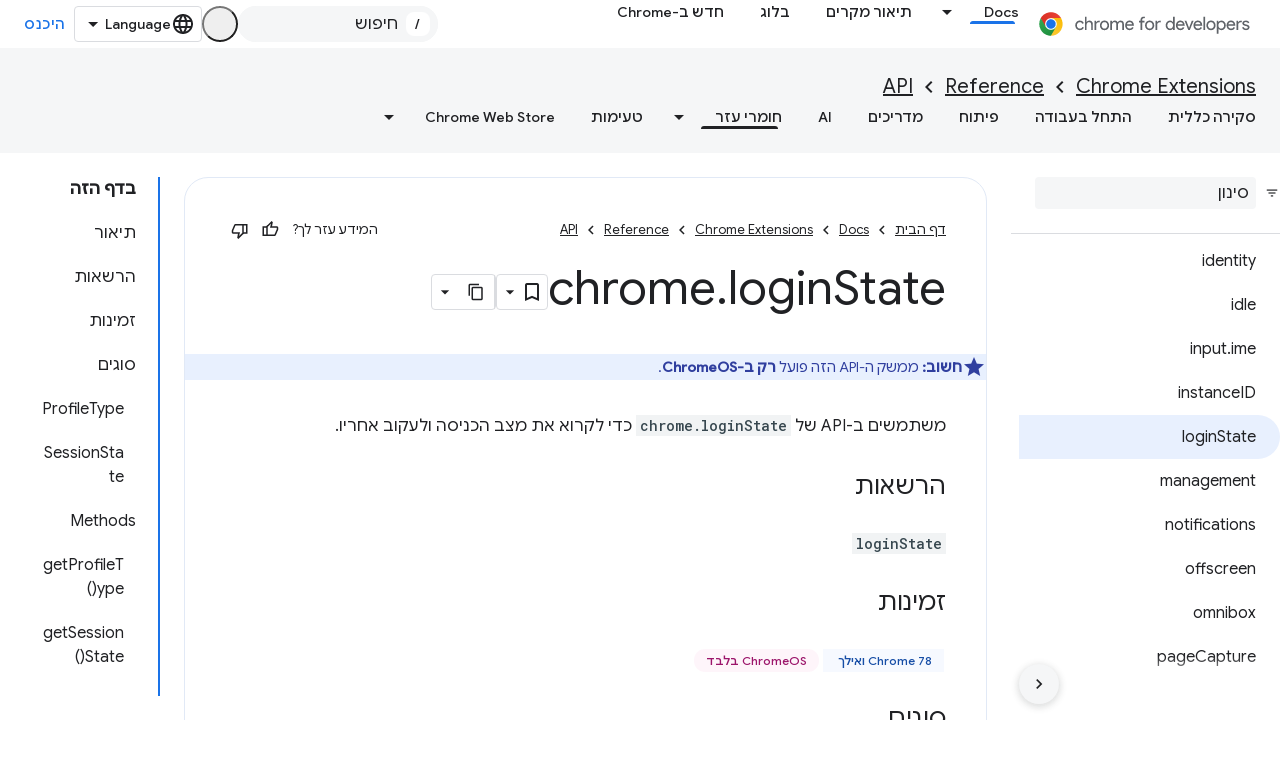

--- FILE ---
content_type: text/html; charset=utf-8
request_url: https://developer.chrome.com/docs/extensions/reference/api/loginState?hl=he
body_size: 26561
content:









<!doctype html>
<html 
      lang="he-x-mtfrom-en"
      dir="rtl">
  <head>
    <meta name="google-signin-client-id" content="157101835696-ooapojlodmuabs2do2vuhhnf90bccmoi.apps.googleusercontent.com"><meta name="google-signin-scope"
          content="profile email https://www.googleapis.com/auth/developerprofiles https://www.googleapis.com/auth/developerprofiles.award https://www.googleapis.com/auth/devprofiles.full_control.firstparty"><meta property="og:site_name" content="Chrome for Developers">
    <meta property="og:type" content="website"><meta name="theme-color" content="#1a73e8"><meta charset="utf-8">
    <meta content="IE=Edge" http-equiv="X-UA-Compatible">
    <meta name="viewport" content="width=device-width, initial-scale=1">
    

    <link rel="manifest" href="/_pwa/chrome/manifest.json"
          crossorigin="use-credentials">
    <link rel="preconnect" href="//www.gstatic.com" crossorigin>
    <link rel="preconnect" href="//fonts.gstatic.com" crossorigin>
    <link rel="preconnect" href="//fonts.googleapis.com" crossorigin>
    <link rel="preconnect" href="//apis.google.com" crossorigin>
    <link rel="preconnect" href="//www.google-analytics.com" crossorigin><link rel="stylesheet" href="//fonts.googleapis.com/css?family=Google+Sans:400,500|Roboto:400,400italic,500,500italic,700,700italic|Roboto+Mono:400,500,700&display=swap">
      <link rel="stylesheet"
            href="//fonts.googleapis.com/css2?family=Material+Icons&family=Material+Symbols+Outlined&display=block"><link rel="stylesheet" href="//fonts.googleapis.com/earlyaccess/notosanshebrew.css"><link rel="stylesheet" href="https://www.gstatic.com/devrel-devsite/prod/v5f5028bd8220352863507a1bacc6e2ea79a725fdb2dd736f205c6da16a3d00d1/chrome/css/app.css">
      
        <link rel="stylesheet" href="https://www.gstatic.com/devrel-devsite/prod/v5f5028bd8220352863507a1bacc6e2ea79a725fdb2dd736f205c6da16a3d00d1/chrome/css/dark-theme.css" disabled>
      <link rel="shortcut icon" href="https://www.gstatic.com/devrel-devsite/prod/v5f5028bd8220352863507a1bacc6e2ea79a725fdb2dd736f205c6da16a3d00d1/chrome/images/favicon.png">
    <link rel="apple-touch-icon" href="https://www.gstatic.com/devrel-devsite/prod/v5f5028bd8220352863507a1bacc6e2ea79a725fdb2dd736f205c6da16a3d00d1/chrome/images/touchicon-180.png"><link rel="canonical" href="https://developer.chrome.com/docs/extensions/reference/api/loginState?hl=he"><link rel="search" type="application/opensearchdescription+xml"
            title="Chrome for Developers" href="https://developer.chrome.com/s/opensearch.xml?hl=he">
      <link rel="alternate" hreflang="en"
          href="https://developer.chrome.com/docs/extensions/reference/api/loginState" /><link rel="alternate" hreflang="x-default" href="https://developer.chrome.com/docs/extensions/reference/api/loginState" /><link rel="alternate" hreflang="ar"
          href="https://developer.chrome.com/docs/extensions/reference/api/loginState?hl=ar" /><link rel="alternate" hreflang="bn"
          href="https://developer.chrome.com/docs/extensions/reference/api/loginState?hl=bn" /><link rel="alternate" hreflang="zh-Hans"
          href="https://developer.chrome.com/docs/extensions/reference/api/loginState?hl=zh-cn" /><link rel="alternate" hreflang="zh-Hant"
          href="https://developer.chrome.com/docs/extensions/reference/api/loginState?hl=zh-tw" /><link rel="alternate" hreflang="nl"
          href="https://developer.chrome.com/docs/extensions/reference/api/loginState?hl=nl" /><link rel="alternate" hreflang="fa"
          href="https://developer.chrome.com/docs/extensions/reference/api/loginState?hl=fa" /><link rel="alternate" hreflang="fr"
          href="https://developer.chrome.com/docs/extensions/reference/api/loginState?hl=fr" /><link rel="alternate" hreflang="de"
          href="https://developer.chrome.com/docs/extensions/reference/api/loginState?hl=de" /><link rel="alternate" hreflang="he"
          href="https://developer.chrome.com/docs/extensions/reference/api/loginState?hl=he" /><link rel="alternate" hreflang="hi"
          href="https://developer.chrome.com/docs/extensions/reference/api/loginState?hl=hi" /><link rel="alternate" hreflang="id"
          href="https://developer.chrome.com/docs/extensions/reference/api/loginState?hl=id" /><link rel="alternate" hreflang="it"
          href="https://developer.chrome.com/docs/extensions/reference/api/loginState?hl=it" /><link rel="alternate" hreflang="ja"
          href="https://developer.chrome.com/docs/extensions/reference/api/loginState?hl=ja" /><link rel="alternate" hreflang="ko"
          href="https://developer.chrome.com/docs/extensions/reference/api/loginState?hl=ko" /><link rel="alternate" hreflang="pl"
          href="https://developer.chrome.com/docs/extensions/reference/api/loginState?hl=pl" /><link rel="alternate" hreflang="pt-BR"
          href="https://developer.chrome.com/docs/extensions/reference/api/loginState?hl=pt-br" /><link rel="alternate" hreflang="ru"
          href="https://developer.chrome.com/docs/extensions/reference/api/loginState?hl=ru" /><link rel="alternate" hreflang="es-419"
          href="https://developer.chrome.com/docs/extensions/reference/api/loginState?hl=es-419" /><link rel="alternate" hreflang="th"
          href="https://developer.chrome.com/docs/extensions/reference/api/loginState?hl=th" /><link rel="alternate" hreflang="tr"
          href="https://developer.chrome.com/docs/extensions/reference/api/loginState?hl=tr" /><link rel="alternate" hreflang="vi"
          href="https://developer.chrome.com/docs/extensions/reference/api/loginState?hl=vi" /><link rel="alternate" hreflang="en-cn"
          href="https://developer.chrome.google.cn/docs/extensions/reference/api/loginState" /><link rel="alternate" hreflang="x-default" href="https://developer.chrome.google.cn/docs/extensions/reference/api/loginState" /><link rel="alternate" hreflang="ar-cn"
          href="https://developer.chrome.google.cn/docs/extensions/reference/api/loginState?hl=ar" /><link rel="alternate" hreflang="bn-cn"
          href="https://developer.chrome.google.cn/docs/extensions/reference/api/loginState?hl=bn" /><link rel="alternate" hreflang="zh-Hans-cn"
          href="https://developer.chrome.google.cn/docs/extensions/reference/api/loginState?hl=zh-cn" /><link rel="alternate" hreflang="zh-Hant-cn"
          href="https://developer.chrome.google.cn/docs/extensions/reference/api/loginState?hl=zh-tw" /><link rel="alternate" hreflang="nl-cn"
          href="https://developer.chrome.google.cn/docs/extensions/reference/api/loginState?hl=nl" /><link rel="alternate" hreflang="fa-cn"
          href="https://developer.chrome.google.cn/docs/extensions/reference/api/loginState?hl=fa" /><link rel="alternate" hreflang="fr-cn"
          href="https://developer.chrome.google.cn/docs/extensions/reference/api/loginState?hl=fr" /><link rel="alternate" hreflang="de-cn"
          href="https://developer.chrome.google.cn/docs/extensions/reference/api/loginState?hl=de" /><link rel="alternate" hreflang="he-cn"
          href="https://developer.chrome.google.cn/docs/extensions/reference/api/loginState?hl=he" /><link rel="alternate" hreflang="hi-cn"
          href="https://developer.chrome.google.cn/docs/extensions/reference/api/loginState?hl=hi" /><link rel="alternate" hreflang="id-cn"
          href="https://developer.chrome.google.cn/docs/extensions/reference/api/loginState?hl=id" /><link rel="alternate" hreflang="it-cn"
          href="https://developer.chrome.google.cn/docs/extensions/reference/api/loginState?hl=it" /><link rel="alternate" hreflang="ja-cn"
          href="https://developer.chrome.google.cn/docs/extensions/reference/api/loginState?hl=ja" /><link rel="alternate" hreflang="ko-cn"
          href="https://developer.chrome.google.cn/docs/extensions/reference/api/loginState?hl=ko" /><link rel="alternate" hreflang="pl-cn"
          href="https://developer.chrome.google.cn/docs/extensions/reference/api/loginState?hl=pl" /><link rel="alternate" hreflang="pt-BR-cn"
          href="https://developer.chrome.google.cn/docs/extensions/reference/api/loginState?hl=pt-br" /><link rel="alternate" hreflang="ru-cn"
          href="https://developer.chrome.google.cn/docs/extensions/reference/api/loginState?hl=ru" /><link rel="alternate" hreflang="es-419-cn"
          href="https://developer.chrome.google.cn/docs/extensions/reference/api/loginState?hl=es-419" /><link rel="alternate" hreflang="th-cn"
          href="https://developer.chrome.google.cn/docs/extensions/reference/api/loginState?hl=th" /><link rel="alternate" hreflang="tr-cn"
          href="https://developer.chrome.google.cn/docs/extensions/reference/api/loginState?hl=tr" /><link rel="alternate" hreflang="vi-cn"
          href="https://developer.chrome.google.cn/docs/extensions/reference/api/loginState?hl=vi" /><title>chrome.loginState &nbsp;|&nbsp; API &nbsp;|&nbsp; Chrome for Developers</title>

<meta property="og:title" content="chrome.loginState &nbsp;|&nbsp; API &nbsp;|&nbsp; Chrome for Developers"><meta property="og:url" content="https://developer.chrome.com/docs/extensions/reference/api/loginState?hl=he"><meta property="og:locale" content="he"><script type="application/ld+json">
  {
    "@context": "https://schema.org",
    "@type": "Article",
    
    "headline": "chrome.loginState"
  }
</script><script type="application/ld+json">
  {
    "@context": "https://schema.org",
    "@type": "BreadcrumbList",
    "itemListElement": [{
      "@type": "ListItem",
      "position": 1,
      "name": "Docs",
      "item": "https://developer.chrome.com/docs"
    },{
      "@type": "ListItem",
      "position": 2,
      "name": "Chrome Extensions",
      "item": "https://developer.chrome.com/docs/extensions"
    },{
      "@type": "ListItem",
      "position": 3,
      "name": "Reference",
      "item": "https://developer.chrome.com/docs/extensions/reference"
    },{
      "@type": "ListItem",
      "position": 4,
      "name": "API",
      "item": "https://developer.chrome.com/docs/extensions/reference/api"
    },{
      "@type": "ListItem",
      "position": 5,
      "name": "chrome.loginState",
      "item": "https://developer.chrome.com/docs/extensions/reference/api/loginState"
    }]
  }
  </script><link rel="alternate machine-translated-from" hreflang="en"
        href="https://developer.chrome.com/docs/extensions/reference/api/loginState?hl=en">
  

  

  


    
      <link rel="stylesheet" href="/extras.css"></head>
  <body class="color-scheme--light"
        template="page"
        theme="chrome-theme"
        type="article"
        
        appearance
        
        layout="docs"
        
        
        
        
        
        display-toc
        pending>
  
    <devsite-progress type="indeterminate" id="app-progress"></devsite-progress>
  
  
    <a href="#main-content" class="skip-link button">
      
      דילוג לתוכן הראשי
    </a>
    <section class="devsite-wrapper">
      <devsite-cookie-notification-bar></devsite-cookie-notification-bar><devsite-header role="banner">
  
    





















<div class="devsite-header--inner" data-nosnippet>
  <div class="devsite-top-logo-row-wrapper-wrapper">
    <div class="devsite-top-logo-row-wrapper">
      <div class="devsite-top-logo-row">
        <button type="button" id="devsite-hamburger-menu"
          class="devsite-header-icon-button button-flat material-icons gc-analytics-event"
          data-category="Site-Wide Custom Events"
          data-label="Navigation menu button"
          visually-hidden
          aria-label="פתיחת התפריט">
        </button>
        
<div class="devsite-product-name-wrapper">

  <a href="/" class="devsite-site-logo-link gc-analytics-event"
   data-category="Site-Wide Custom Events" data-label="Site logo" track-type="globalNav"
   track-name="chromeForDevelopers" track-metadata-position="nav"
   track-metadata-eventDetail="nav">
  
  <picture>
    
    <source srcset="https://www.gstatic.com/devrel-devsite/prod/v5f5028bd8220352863507a1bacc6e2ea79a725fdb2dd736f205c6da16a3d00d1/chrome/images/lockup-dark-theme.svg"
            media="(prefers-color-scheme: dark)"
            class="devsite-dark-theme">
    
    <img src="https://www.gstatic.com/devrel-devsite/prod/v5f5028bd8220352863507a1bacc6e2ea79a725fdb2dd736f205c6da16a3d00d1/chrome/images/lockup.svg" class="devsite-site-logo" alt="Chrome for Developers">
  </picture>
  
</a>



  
  
  <span class="devsite-product-name">
    <ul class="devsite-breadcrumb-list"
  >
  
  <li class="devsite-breadcrumb-item
             ">
    
    
    
      
      
    
  </li>
  
</ul>
  </span>

</div>
        <div class="devsite-top-logo-row-middle">
          <div class="devsite-header-upper-tabs">
            
              
              
  <devsite-tabs class="upper-tabs">

    <nav class="devsite-tabs-wrapper" aria-label="הכרטיסיות העליונות">
      
        
          <tab class="devsite-dropdown
    devsite-dropdown-full
    devsite-active
    
    ">
  
    <a href="https://developer.chrome.com/docs?hl=he"
    class="devsite-tabs-content gc-analytics-event "
      track-metadata-eventdetail="https://developer.chrome.com/docs?hl=he"
    
       track-type="nav"
       track-metadata-position="nav - docs"
       track-metadata-module="primary nav"
       aria-label="Docs, selected" 
       
         
           data-category="Site-Wide Custom Events"
         
           data-label="Tab: Docs"
         
           track-name="docs"
         
       >
    Docs
  
    </a>
    
      <button
         aria-haspopup="menu"
         aria-expanded="false"
         aria-label="התפריט הנפתח של Docs"
         track-type="nav"
         track-metadata-eventdetail="https://developer.chrome.com/docs?hl=he"
         track-metadata-position="nav - docs"
         track-metadata-module="primary nav"
         
          
            data-category="Site-Wide Custom Events"
          
            data-label="Tab: Docs"
          
            track-name="docs"
          
        
         class="devsite-tabs-dropdown-toggle devsite-icon devsite-icon-arrow-drop-down"></button>
    
  
  <div class="devsite-tabs-dropdown" role="menu" aria-label="submenu" hidden>
    
    <div class="devsite-tabs-dropdown-content">
      
        <div class="devsite-tabs-dropdown-column
                    ">
          
            <ul class="devsite-tabs-dropdown-section
                       build-icon dcc-subnav">
              
                <li class="devsite-nav-title" role="heading" tooltip>פיתוח באמצעות Chrome</li>
              
              
                <li class="devsite-nav-description">כאן אפשר ללמוד איך Chrome פועל, להשתתף בגרסאות מקור לניסיון ולבנות עם Chrome בכל מקום.
</li>
              
              
                <li class="devsite-nav-item">
                  <a href="https://developer.chrome.com/docs/web-platform?hl=he"
                    
                     track-type="nav"
                     track-metadata-eventdetail="https://developer.chrome.com/docs/web-platform?hl=he"
                     track-metadata-position="nav - docs"
                     track-metadata-module="tertiary nav"
                     
                       track-metadata-module_headline="פיתוח באמצעות chrome"
                     
                     tooltip
                  >
                    
                    <div class="devsite-nav-item-title">
                      פלטפורמת אינטרנט
                    </div>
                    
                  </a>
                </li>
              
                <li class="devsite-nav-item">
                  <a href="https://developer.chrome.com/docs/capabilities?hl=he"
                    
                     track-type="nav"
                     track-metadata-eventdetail="https://developer.chrome.com/docs/capabilities?hl=he"
                     track-metadata-position="nav - docs"
                     track-metadata-module="tertiary nav"
                     
                       track-metadata-module_headline="פיתוח באמצעות chrome"
                     
                     tooltip
                  >
                    
                    <div class="devsite-nav-item-title">
                      יכולות
                    </div>
                    
                  </a>
                </li>
              
                <li class="devsite-nav-item">
                  <a href="https://developer.chrome.com/docs/chromedriver?hl=he"
                    
                     track-type="nav"
                     track-metadata-eventdetail="https://developer.chrome.com/docs/chromedriver?hl=he"
                     track-metadata-position="nav - docs"
                     track-metadata-module="tertiary nav"
                     
                       track-metadata-module_headline="פיתוח באמצעות chrome"
                     
                     tooltip
                  >
                    
                    <div class="devsite-nav-item-title">
                      ChromeDriver
                    </div>
                    
                  </a>
                </li>
              
                <li class="devsite-nav-item">
                  <a href="https://developer.chrome.com/docs/extensions?hl=he"
                    
                     track-type="nav"
                     track-metadata-eventdetail="https://developer.chrome.com/docs/extensions?hl=he"
                     track-metadata-position="nav - docs"
                     track-metadata-module="tertiary nav"
                     
                       track-metadata-module_headline="פיתוח באמצעות chrome"
                     
                     tooltip
                  >
                    
                    <div class="devsite-nav-item-title">
                      Extensions
                    </div>
                    
                  </a>
                </li>
              
                <li class="devsite-nav-item">
                  <a href="https://developer.chrome.com/docs/webstore?hl=he"
                    
                     track-type="nav"
                     track-metadata-eventdetail="https://developer.chrome.com/docs/webstore?hl=he"
                     track-metadata-position="nav - docs"
                     track-metadata-module="tertiary nav"
                     
                       track-metadata-module_headline="פיתוח באמצעות chrome"
                     
                     tooltip
                  >
                    
                    <div class="devsite-nav-item-title">
                      Chrome Web Store
                    </div>
                    
                  </a>
                </li>
              
                <li class="devsite-nav-item">
                  <a href="https://developer.chrome.com/docs/chromium?hl=he"
                    
                     track-type="nav"
                     track-metadata-eventdetail="https://developer.chrome.com/docs/chromium?hl=he"
                     track-metadata-position="nav - docs"
                     track-metadata-module="tertiary nav"
                     
                       track-metadata-module_headline="פיתוח באמצעות chrome"
                     
                     tooltip
                  >
                    
                    <div class="devsite-nav-item-title">
                      Chromium
                    </div>
                    
                  </a>
                </li>
              
                <li class="devsite-nav-item">
                  <a href="https://developer.chrome.com/docs/android?hl=he"
                    
                     track-type="nav"
                     track-metadata-eventdetail="https://developer.chrome.com/docs/android?hl=he"
                     track-metadata-position="nav - docs"
                     track-metadata-module="tertiary nav"
                     
                       track-metadata-module_headline="פיתוח באמצעות chrome"
                     
                     tooltip
                  >
                    
                    <div class="devsite-nav-item-title">
                      אינטרנט ב-Android
                    </div>
                    
                  </a>
                </li>
              
                <li class="devsite-nav-item">
                  <a href="https://developer.chrome.com/origintrials/?hl=he"
                    
                     track-type="nav"
                     track-metadata-eventdetail="https://developer.chrome.com/origintrials/?hl=he"
                     track-metadata-position="nav - docs"
                     track-metadata-module="tertiary nav"
                     
                       track-metadata-module_headline="פיתוח באמצעות chrome"
                     
                     tooltip
                  >
                    
                    <div class="devsite-nav-item-title">
                      גרסאות מקור לניסיון
                    </div>
                    
                  </a>
                </li>
              
                <li class="devsite-nav-item">
                  <a href="https://developer.chrome.com/release-notes?hl=he"
                    
                     track-type="nav"
                     track-metadata-eventdetail="https://developer.chrome.com/release-notes?hl=he"
                     track-metadata-position="nav - docs"
                     track-metadata-module="tertiary nav"
                     
                       track-metadata-module_headline="פיתוח באמצעות chrome"
                     
                     tooltip
                  >
                    
                    <div class="devsite-nav-item-title">
                      נתוני גרסה
                    </div>
                    
                  </a>
                </li>
              
            </ul>
          
        </div>
      
        <div class="devsite-tabs-dropdown-column
                    ">
          
            <ul class="devsite-tabs-dropdown-section
                       productivity-icon dcc-subnav">
              
                <li class="devsite-nav-title" role="heading" tooltip>פרודוקטיביות</li>
              
              
                <li class="devsite-nav-description">יצירת החוויה הטובה ביותר למשתמשים שלכם באמצעות הכלים הטובים ביותר באינטרנט.</li>
              
              
                <li class="devsite-nav-item">
                  <a href="https://developer.chrome.com/docs/devtools?hl=he"
                    
                     track-type="nav"
                     track-metadata-eventdetail="https://developer.chrome.com/docs/devtools?hl=he"
                     track-metadata-position="nav - docs"
                     track-metadata-module="tertiary nav"
                     
                       track-metadata-module_headline="פרודוקטיביות"
                     
                     tooltip
                  >
                    
                    <div class="devsite-nav-item-title">
                      DevTools
                    </div>
                    
                  </a>
                </li>
              
                <li class="devsite-nav-item">
                  <a href="https://developer.chrome.com/docs/lighthouse?hl=he"
                    
                     track-type="nav"
                     track-metadata-eventdetail="https://developer.chrome.com/docs/lighthouse?hl=he"
                     track-metadata-position="nav - docs"
                     track-metadata-module="tertiary nav"
                     
                       track-metadata-module_headline="פרודוקטיביות"
                     
                     tooltip
                  >
                    
                    <div class="devsite-nav-item-title">
                      Lighthouse
                    </div>
                    
                  </a>
                </li>
              
                <li class="devsite-nav-item">
                  <a href="https://developer.chrome.com/docs/crux?hl=he"
                    
                     track-type="nav"
                     track-metadata-eventdetail="https://developer.chrome.com/docs/crux?hl=he"
                     track-metadata-position="nav - docs"
                     track-metadata-module="tertiary nav"
                     
                       track-metadata-module_headline="פרודוקטיביות"
                     
                     tooltip
                  >
                    
                    <div class="devsite-nav-item-title">
                      דוח חוויית משתמש ל-Chrome
                    </div>
                    
                  </a>
                </li>
              
                <li class="devsite-nav-item">
                  <a href="https://developer.chrome.com/docs/accessibility?hl=he"
                    
                     track-type="nav"
                     track-metadata-eventdetail="https://developer.chrome.com/docs/accessibility?hl=he"
                     track-metadata-position="nav - docs"
                     track-metadata-module="tertiary nav"
                     
                       track-metadata-module_headline="פרודוקטיביות"
                     
                     tooltip
                  >
                    
                    <div class="devsite-nav-item-title">
                      נגישות
                    </div>
                    
                  </a>
                </li>
              
            </ul>
          
            <ul class="devsite-tabs-dropdown-section
                       dcc-subnav second-column-list">
              
              
                <li class="devsite-nav-description">עם הספריות המוכנות שלנו אפשר לבצע משימות מהר יותר ובצורה מסודרת יותר.
</li>
              
              
                <li class="devsite-nav-item">
                  <a href="https://developer.chrome.com/docs/workbox?hl=he"
                    
                     track-type="nav"
                     track-metadata-eventdetail="https://developer.chrome.com/docs/workbox?hl=he"
                     track-metadata-position="nav - docs"
                     track-metadata-module="tertiary nav"
                     
                       track-metadata-module_headline="פרודוקטיביות"
                     
                     tooltip
                  >
                    
                    <div class="devsite-nav-item-title">
                      Workbox
                    </div>
                    
                  </a>
                </li>
              
                <li class="devsite-nav-item">
                  <a href="https://developer.chrome.com/docs/puppeteer?hl=he"
                    
                     track-type="nav"
                     track-metadata-eventdetail="https://developer.chrome.com/docs/puppeteer?hl=he"
                     track-metadata-position="nav - docs"
                     track-metadata-module="tertiary nav"
                     
                       track-metadata-module_headline="פרודוקטיביות"
                     
                     tooltip
                  >
                    
                    <div class="devsite-nav-item-title">
                      בובת תיאטרון
                    </div>
                    
                  </a>
                </li>
              
            </ul>
          
        </div>
      
        <div class="devsite-tabs-dropdown-column
                    ">
          
            <ul class="devsite-tabs-dropdown-section
                       experience-icon dcc-subnav">
              
                <li class="devsite-nav-title" role="heading" tooltip>ניסיון</li>
              
              
                <li class="devsite-nav-description">בעזרת Chrome תוכלו לעצב אינטרנט יפהפה עם ביצועים טובים.
</li>
              
              
                <li class="devsite-nav-item">
                  <a href="https://developer.chrome.com/docs/ai?hl=he"
                    
                     track-type="nav"
                     track-metadata-eventdetail="https://developer.chrome.com/docs/ai?hl=he"
                     track-metadata-position="nav - docs"
                     track-metadata-module="tertiary nav"
                     
                       track-metadata-module_headline="ניסיון"
                     
                     tooltip
                  >
                    
                    <div class="devsite-nav-item-title">
                      AI
                    </div>
                    
                  </a>
                </li>
              
                <li class="devsite-nav-item">
                  <a href="https://developer.chrome.com/docs/performance?hl=he"
                    
                     track-type="nav"
                     track-metadata-eventdetail="https://developer.chrome.com/docs/performance?hl=he"
                     track-metadata-position="nav - docs"
                     track-metadata-module="tertiary nav"
                     
                       track-metadata-module_headline="ניסיון"
                     
                     tooltip
                  >
                    
                    <div class="devsite-nav-item-title">
                      ביצועים
                    </div>
                    
                  </a>
                </li>
              
                <li class="devsite-nav-item">
                  <a href="https://developer.chrome.com/docs/css-ui?hl=he"
                    
                     track-type="nav"
                     track-metadata-eventdetail="https://developer.chrome.com/docs/css-ui?hl=he"
                     track-metadata-position="nav - docs"
                     track-metadata-module="tertiary nav"
                     
                       track-metadata-module_headline="ניסיון"
                     
                     tooltip
                  >
                    
                    <div class="devsite-nav-item-title">
                      CSS וממשק משתמש
                    </div>
                    
                  </a>
                </li>
              
                <li class="devsite-nav-item">
                  <a href="https://developer.chrome.com/docs/identity?hl=he"
                    
                     track-type="nav"
                     track-metadata-eventdetail="https://developer.chrome.com/docs/identity?hl=he"
                     track-metadata-position="nav - docs"
                     track-metadata-module="tertiary nav"
                     
                       track-metadata-module_headline="ניסיון"
                     
                     tooltip
                  >
                    
                    <div class="devsite-nav-item-title">
                      זהויות
                    </div>
                    
                  </a>
                </li>
              
                <li class="devsite-nav-item">
                  <a href="https://developer.chrome.com/docs/payments?hl=he"
                    
                     track-type="nav"
                     track-metadata-eventdetail="https://developer.chrome.com/docs/payments?hl=he"
                     track-metadata-position="nav - docs"
                     track-metadata-module="tertiary nav"
                     
                       track-metadata-module_headline="ניסיון"
                     
                     tooltip
                  >
                    
                    <div class="devsite-nav-item-title">
                      תשלומים
                    </div>
                    
                  </a>
                </li>
              
                <li class="devsite-nav-item">
                  <a href="https://developer.chrome.com/docs/privacy-security?hl=he"
                    
                     track-type="nav"
                     track-metadata-eventdetail="https://developer.chrome.com/docs/privacy-security?hl=he"
                     track-metadata-position="nav - docs"
                     track-metadata-module="tertiary nav"
                     
                       track-metadata-module_headline="ניסיון"
                     
                     tooltip
                  >
                    
                    <div class="devsite-nav-item-title">
                      פרטיות ואבטחה
                    </div>
                    
                  </a>
                </li>
              
            </ul>
          
        </div>
      
        <div class="devsite-tabs-dropdown-column
                    ">
          
            <ul class="devsite-tabs-dropdown-section
                       resources-icon dcc-subnav">
              
                <li class="devsite-nav-title" role="heading" tooltip>משאבים</li>
              
              
                <li class="devsite-nav-description">עוד מ-Chrome ומ-Google.
</li>
              
              
                <li class="devsite-nav-item">
                  <a href="https://developer.chrome.com/docs?hl=he"
                    
                     track-type="nav"
                     track-metadata-eventdetail="https://developer.chrome.com/docs?hl=he"
                     track-metadata-position="nav - docs"
                     track-metadata-module="tertiary nav"
                     
                       track-metadata-module_headline="משאבים"
                     
                     tooltip
                  >
                    
                    <div class="devsite-nav-item-title">
                      כל התיעוד
                    </div>
                    
                  </a>
                </li>
              
                <li class="devsite-nav-item">
                  <a href="https://web.dev/baseline?hl=he"
                    
                     track-type="nav"
                     track-metadata-eventdetail="https://web.dev/baseline?hl=he"
                     track-metadata-position="nav - docs"
                     track-metadata-module="tertiary nav"
                     
                       track-metadata-module_headline="משאבים"
                     
                     tooltip
                  >
                    
                    <div class="devsite-nav-item-title">
                      ערך הבסיס
                    </div>
                    
                  </a>
                </li>
              
                <li class="devsite-nav-item">
                  <a href="https://web.dev?hl=he"
                    
                     track-type="nav"
                     track-metadata-eventdetail="https://web.dev?hl=he"
                     track-metadata-position="nav - docs"
                     track-metadata-module="tertiary nav"
                     
                       track-metadata-module_headline="משאבים"
                     
                     tooltip
                  >
                    
                    <div class="devsite-nav-item-title">
                      web.dev
                    </div>
                    
                  </a>
                </li>
              
                <li class="devsite-nav-item">
                  <a href="https://pagespeed.web.dev?hl=he"
                    
                     track-type="nav"
                     track-metadata-eventdetail="https://pagespeed.web.dev?hl=he"
                     track-metadata-position="nav - docs"
                     track-metadata-module="tertiary nav"
                     
                       track-metadata-module_headline="משאבים"
                     
                     tooltip
                  >
                    
                    <div class="devsite-nav-item-title">
                      ביקורת של PageSpeed Insights
                    </div>
                    
                  </a>
                </li>
              
                <li class="devsite-nav-item">
                  <a href="https://developers.google.com/privacy-sandbox?hl=he"
                    
                     track-type="nav"
                     track-metadata-eventdetail="https://developers.google.com/privacy-sandbox?hl=he"
                     track-metadata-position="nav - docs"
                     track-metadata-module="tertiary nav"
                     
                       track-metadata-module_headline="משאבים"
                     
                     tooltip
                  >
                    
                    <div class="devsite-nav-item-title">
                      ארגז החול לפרטיות
                    </div>
                    
                  </a>
                </li>
              
                <li class="devsite-nav-item">
                  <a href="https://developer.chrome.com/docs/iwa?hl=he"
                    
                     track-type="nav"
                     track-metadata-eventdetail="https://developer.chrome.com/docs/iwa?hl=he"
                     track-metadata-position="nav - docs"
                     track-metadata-module="tertiary nav"
                     
                       track-metadata-module_headline="משאבים"
                     
                     tooltip
                  >
                    
                    <div class="devsite-nav-item-title">
                      אפליקציות אינטרנט מבודדות (IWA)
                    </div>
                    
                  </a>
                </li>
              
            </ul>
          
        </div>
      
    </div>
  </div>
</tab>
        
      
        
          <tab  >
            
    <a href="https://developer.chrome.com/case-studies?hl=he"
    class="devsite-tabs-content gc-analytics-event "
      track-metadata-eventdetail="https://developer.chrome.com/case-studies?hl=he"
    
       track-type="nav"
       track-metadata-position="nav - תיאור מקרים"
       track-metadata-module="primary nav"
       
       
         
           data-category="Site-Wide Custom Events"
         
           data-label="Tab: תיאור מקרים"
         
           track-name="תיאור מקרים"
         
       >
    תיאור מקרים
  
    </a>
    
  
          </tab>
        
      
        
          <tab  >
            
    <a href="https://developer.chrome.com/blog?hl=he"
    class="devsite-tabs-content gc-analytics-event "
      track-metadata-eventdetail="https://developer.chrome.com/blog?hl=he"
    
       track-type="nav"
       track-metadata-position="nav - בלוג"
       track-metadata-module="primary nav"
       
       
         
           data-category="Site-Wide Custom Events"
         
           data-label="Tab: בלוג"
         
           track-name="בלוג"
         
       >
    בלוג
  
    </a>
    
  
          </tab>
        
      
        
          <tab  >
            
    <a href="https://developer.chrome.com/new?hl=he"
    class="devsite-tabs-content gc-analytics-event "
      track-metadata-eventdetail="https://developer.chrome.com/new?hl=he"
    
       track-type="nav"
       track-metadata-position="nav - חדש ב-chrome"
       track-metadata-module="primary nav"
       
       
         
           data-category="Site-Wide Custom Events"
         
           data-label="Tab: חדש ב-Chrome"
         
           track-name="חדש ב-chrome"
         
       >
    חדש ב-Chrome
  
    </a>
    
  
          </tab>
        
      
    </nav>

  </devsite-tabs>

            
           </div>
          
<devsite-search
    enable-signin
    enable-search
    enable-suggestions
      enable-query-completion
    
    enable-search-summaries
    project-name="API"
    tenant-name="Chrome for Developers"
    
    
    
    
    
    >
  <form class="devsite-search-form" action="https://developer.chrome.com/s/results?hl=he" method="GET">
    <div class="devsite-search-container">
      <button type="button"
              search-open
              class="devsite-search-button devsite-header-icon-button button-flat material-icons"
              
              aria-label="פתיחת החיפוש"></button>
      <div class="devsite-searchbox">
        <input
          aria-activedescendant=""
          aria-autocomplete="list"
          
          aria-label="חיפוש"
          aria-expanded="false"
          aria-haspopup="listbox"
          autocomplete="off"
          class="devsite-search-field devsite-search-query"
          name="q"
          
          placeholder="חיפוש"
          role="combobox"
          type="text"
          value=""
          >
          <div class="devsite-search-image material-icons" aria-hidden="true">
            
              <svg class="devsite-search-ai-image" width="24" height="24" viewBox="0 0 24 24" fill="none" xmlns="http://www.w3.org/2000/svg">
                  <g clip-path="url(#clip0_6641_386)">
                    <path d="M19.6 21L13.3 14.7C12.8 15.1 12.225 15.4167 11.575 15.65C10.925 15.8833 10.2333 16 9.5 16C7.68333 16 6.14167 15.375 4.875 14.125C3.625 12.8583 3 11.3167 3 9.5C3 7.68333 3.625 6.15 4.875 4.9C6.14167 3.63333 7.68333 3 9.5 3C10.0167 3 10.5167 3.05833 11 3.175C11.4833 3.275 11.9417 3.43333 12.375 3.65L10.825 5.2C10.6083 5.13333 10.3917 5.08333 10.175 5.05C9.95833 5.01667 9.73333 5 9.5 5C8.25 5 7.18333 5.44167 6.3 6.325C5.43333 7.19167 5 8.25 5 9.5C5 10.75 5.43333 11.8167 6.3 12.7C7.18333 13.5667 8.25 14 9.5 14C10.6667 14 11.6667 13.625 12.5 12.875C13.35 12.1083 13.8417 11.15 13.975 10H15.975C15.925 10.6333 15.7833 11.2333 15.55 11.8C15.3333 12.3667 15.05 12.8667 14.7 13.3L21 19.6L19.6 21ZM17.5 12C17.5 10.4667 16.9667 9.16667 15.9 8.1C14.8333 7.03333 13.5333 6.5 12 6.5C13.5333 6.5 14.8333 5.96667 15.9 4.9C16.9667 3.83333 17.5 2.53333 17.5 0.999999C17.5 2.53333 18.0333 3.83333 19.1 4.9C20.1667 5.96667 21.4667 6.5 23 6.5C21.4667 6.5 20.1667 7.03333 19.1 8.1C18.0333 9.16667 17.5 10.4667 17.5 12Z" fill="#5F6368"/>
                  </g>
                <defs>
                <clipPath id="clip0_6641_386">
                <rect width="24" height="24" fill="white"/>
                </clipPath>
                </defs>
              </svg>
            
          </div>
          <div class="devsite-search-shortcut-icon-container" aria-hidden="true">
            <kbd class="devsite-search-shortcut-icon">/</kbd>
          </div>
      </div>
    </div>
  </form>
  <button type="button"
          search-close
          class="devsite-search-button devsite-header-icon-button button-flat material-icons"
          
          aria-label="סגירת החיפוש"></button>
</devsite-search>

        </div>

        

          

          

          <devsite-appearance-selector></devsite-appearance-selector>

          
<devsite-language-selector>
  <ul role="presentation">
    
    
    <li role="presentation">
      <a role="menuitem" lang="en"
        >English</a>
    </li>
    
    <li role="presentation">
      <a role="menuitem" lang="de"
        >Deutsch</a>
    </li>
    
    <li role="presentation">
      <a role="menuitem" lang="es_419"
        >Español – América Latina</a>
    </li>
    
    <li role="presentation">
      <a role="menuitem" lang="fr"
        >Français</a>
    </li>
    
    <li role="presentation">
      <a role="menuitem" lang="id"
        >Indonesia</a>
    </li>
    
    <li role="presentation">
      <a role="menuitem" lang="it"
        >Italiano</a>
    </li>
    
    <li role="presentation">
      <a role="menuitem" lang="nl"
        >Nederlands</a>
    </li>
    
    <li role="presentation">
      <a role="menuitem" lang="pl"
        >Polski</a>
    </li>
    
    <li role="presentation">
      <a role="menuitem" lang="pt_br"
        >Português – Brasil</a>
    </li>
    
    <li role="presentation">
      <a role="menuitem" lang="vi"
        >Tiếng Việt</a>
    </li>
    
    <li role="presentation">
      <a role="menuitem" lang="tr"
        >Türkçe</a>
    </li>
    
    <li role="presentation">
      <a role="menuitem" lang="ru"
        >Русский</a>
    </li>
    
    <li role="presentation">
      <a role="menuitem" lang="he"
        >עברית</a>
    </li>
    
    <li role="presentation">
      <a role="menuitem" lang="ar"
        >العربيّة</a>
    </li>
    
    <li role="presentation">
      <a role="menuitem" lang="fa"
        >فارسی</a>
    </li>
    
    <li role="presentation">
      <a role="menuitem" lang="hi"
        >हिंदी</a>
    </li>
    
    <li role="presentation">
      <a role="menuitem" lang="bn"
        >বাংলা</a>
    </li>
    
    <li role="presentation">
      <a role="menuitem" lang="th"
        >ภาษาไทย</a>
    </li>
    
    <li role="presentation">
      <a role="menuitem" lang="zh_cn"
        >中文 – 简体</a>
    </li>
    
    <li role="presentation">
      <a role="menuitem" lang="zh_tw"
        >中文 – 繁體</a>
    </li>
    
    <li role="presentation">
      <a role="menuitem" lang="ja"
        >日本語</a>
    </li>
    
    <li role="presentation">
      <a role="menuitem" lang="ko"
        >한국어</a>
    </li>
    
  </ul>
</devsite-language-selector>


          

        

        
          <devsite-user 
                        
                        
                          enable-profiles
                        
                        
                        id="devsite-user">
            
              
              <span class="button devsite-top-button" aria-hidden="true" visually-hidden>היכנס</span>
            
          </devsite-user>
        
        
        
      </div>
    </div>
  </div>



  <div class="devsite-collapsible-section
    ">
    <div class="devsite-header-background">
      
        
          <div class="devsite-product-id-row"
           >
            <div class="devsite-product-description-row">
              
                
                <div class="devsite-product-id">
                  
                  
                  
                    <ul class="devsite-breadcrumb-list"
  
    aria-label="נתיב הניווט של החלק התחתון בכותרת העליונה">
  
  <li class="devsite-breadcrumb-item
             ">
    
    
    
      
        
  <a href="https://developer.chrome.com/docs/extensions?hl=he"
      
        class="devsite-breadcrumb-link gc-analytics-event"
      
        data-category="Site-Wide Custom Events"
      
        data-label="Lower Header"
      
        data-value="1"
      
        track-type="globalNav"
      
        track-name="breadcrumb"
      
        track-metadata-position="1"
      
        track-metadata-eventdetail="Chrome Extensions"
      
    >
    
          Chrome Extensions
        
  </a>
  
      
    
  </li>
  
  <li class="devsite-breadcrumb-item
             ">
    
      
      <div class="devsite-breadcrumb-guillemet material-icons" aria-hidden="true"></div>
    
    
    
      
        
  <a href="https://developer.chrome.com/docs/extensions/reference?hl=he"
      
        class="devsite-breadcrumb-link gc-analytics-event"
      
        data-category="Site-Wide Custom Events"
      
        data-label="Lower Header"
      
        data-value="2"
      
        track-type="globalNav"
      
        track-name="breadcrumb"
      
        track-metadata-position="2"
      
        track-metadata-eventdetail="Reference"
      
    >
    
          Reference
        
  </a>
  
      
    
  </li>
  
  <li class="devsite-breadcrumb-item
             ">
    
      
      <div class="devsite-breadcrumb-guillemet material-icons" aria-hidden="true"></div>
    
    
    
      
        
  <a href="https://developer.chrome.com/docs/extensions/reference/api?hl=he"
      
        class="devsite-breadcrumb-link gc-analytics-event"
      
        data-category="Site-Wide Custom Events"
      
        data-label="Lower Header"
      
        data-value="3"
      
        track-type="globalNav"
      
        track-name="breadcrumb"
      
        track-metadata-position="3"
      
        track-metadata-eventdetail="API"
      
    >
    
          API
        
  </a>
  
      
    
  </li>
  
</ul>
                </div>
                
              
              
            </div>
            
          </div>
          
        
      
      
        <div class="devsite-doc-set-nav-row">
          
          
            
            
  <devsite-tabs class="lower-tabs">

    <nav class="devsite-tabs-wrapper" aria-label="הכרטיסיות התחתונות">
      
        
          <tab  >
            
    <a href="https://developer.chrome.com/docs/extensions?hl=he"
    class="devsite-tabs-content gc-analytics-event "
      track-metadata-eventdetail="https://developer.chrome.com/docs/extensions?hl=he"
    
       track-type="nav"
       track-metadata-position="nav - סקירה כללית"
       track-metadata-module="primary nav"
       
       
         
           data-category="Site-Wide Custom Events"
         
           data-label="Tab: סקירה כללית"
         
           track-name="סקירה כללית"
         
       >
    סקירה כללית
  
    </a>
    
  
          </tab>
        
      
        
          <tab  >
            
    <a href="https://developer.chrome.com/docs/extensions/get-started?hl=he"
    class="devsite-tabs-content gc-analytics-event "
      track-metadata-eventdetail="https://developer.chrome.com/docs/extensions/get-started?hl=he"
    
       track-type="nav"
       track-metadata-position="nav - התחל בעבודה"
       track-metadata-module="primary nav"
       
       
         
           data-category="Site-Wide Custom Events"
         
           data-label="Tab: התחל בעבודה"
         
           track-name="התחל בעבודה"
         
       >
    התחל בעבודה
  
    </a>
    
  
          </tab>
        
      
        
          <tab  >
            
    <a href="https://developer.chrome.com/docs/extensions/develop?hl=he"
    class="devsite-tabs-content gc-analytics-event "
      track-metadata-eventdetail="https://developer.chrome.com/docs/extensions/develop?hl=he"
    
       track-type="nav"
       track-metadata-position="nav - פיתוח"
       track-metadata-module="primary nav"
       
       
         
           data-category="Site-Wide Custom Events"
         
           data-label="Tab: פיתוח"
         
           track-name="פיתוח"
         
       >
    פיתוח
  
    </a>
    
  
          </tab>
        
      
        
          <tab  >
            
    <a href="https://developer.chrome.com/docs/extensions/how-to?hl=he"
    class="devsite-tabs-content gc-analytics-event "
      track-metadata-eventdetail="https://developer.chrome.com/docs/extensions/how-to?hl=he"
    
       track-type="nav"
       track-metadata-position="nav - מדריכים"
       track-metadata-module="primary nav"
       
       
         
           data-category="Site-Wide Custom Events"
         
           data-label="Tab: מדריכים"
         
           track-name="מדריכים"
         
       >
    מדריכים
  
    </a>
    
  
          </tab>
        
      
        
          <tab  >
            
    <a href="https://developer.chrome.com/docs/extensions/ai?hl=he"
    class="devsite-tabs-content gc-analytics-event "
      track-metadata-eventdetail="https://developer.chrome.com/docs/extensions/ai?hl=he"
    
       track-type="nav"
       track-metadata-position="nav - ai"
       track-metadata-module="primary nav"
       
       
         
           data-category="Site-Wide Custom Events"
         
           data-label="Tab: AI"
         
           track-name="ai"
         
       >
    AI
  
    </a>
    
  
          </tab>
        
      
        
          <tab class="devsite-dropdown
    
    devsite-active
    
    ">
  
    <a href="https://developer.chrome.com/docs/extensions/reference?hl=he"
    class="devsite-tabs-content gc-analytics-event "
      track-metadata-eventdetail="https://developer.chrome.com/docs/extensions/reference?hl=he"
    
       track-type="nav"
       track-metadata-position="nav - חומרי עזר"
       track-metadata-module="primary nav"
       aria-label="חומרי עזר, selected" 
       
         
           data-category="Site-Wide Custom Events"
         
           data-label="Tab: חומרי עזר"
         
           track-name="חומרי עזר"
         
       >
    חומרי עזר
  
    </a>
    
      <button
         aria-haspopup="menu"
         aria-expanded="false"
         aria-label="התפריט הנפתח של חומרי עזר"
         track-type="nav"
         track-metadata-eventdetail="https://developer.chrome.com/docs/extensions/reference?hl=he"
         track-metadata-position="nav - חומרי עזר"
         track-metadata-module="primary nav"
         
          
            data-category="Site-Wide Custom Events"
          
            data-label="Tab: חומרי עזר"
          
            track-name="חומרי עזר"
          
        
         class="devsite-tabs-dropdown-toggle devsite-icon devsite-icon-arrow-drop-down"></button>
    
  
  <div class="devsite-tabs-dropdown" role="menu" aria-label="submenu" hidden>
    
    <div class="devsite-tabs-dropdown-content">
      
        <div class="devsite-tabs-dropdown-column
                    ">
          
            <ul class="devsite-tabs-dropdown-section
                       ">
              
              
              
                <li class="devsite-nav-item">
                  <a href="https://developer.chrome.com/docs/extensions/reference/api?hl=he"
                    
                     track-type="nav"
                     track-metadata-eventdetail="https://developer.chrome.com/docs/extensions/reference/api?hl=he"
                     track-metadata-position="nav - חומרי עזר"
                     track-metadata-module="tertiary nav"
                     
                     tooltip
                  >
                    
                    <div class="devsite-nav-item-title">
                      API
                    </div>
                    
                  </a>
                </li>
              
                <li class="devsite-nav-item">
                  <a href="https://developer.chrome.com/docs/extensions/reference/permissions-list?hl=he"
                    
                     track-type="nav"
                     track-metadata-eventdetail="https://developer.chrome.com/docs/extensions/reference/permissions-list?hl=he"
                     track-metadata-position="nav - חומרי עזר"
                     track-metadata-module="tertiary nav"
                     
                     tooltip
                  >
                    
                    <div class="devsite-nav-item-title">
                      הרשאות
                    </div>
                    
                  </a>
                </li>
              
                <li class="devsite-nav-item">
                  <a href="https://developer.chrome.com/docs/extensions/reference/manifest?hl=he"
                    
                     track-type="nav"
                     track-metadata-eventdetail="https://developer.chrome.com/docs/extensions/reference/manifest?hl=he"
                     track-metadata-position="nav - חומרי עזר"
                     track-metadata-module="tertiary nav"
                     
                     tooltip
                  >
                    
                    <div class="devsite-nav-item-title">
                      מניפסט
                    </div>
                    
                  </a>
                </li>
              
            </ul>
          
        </div>
      
    </div>
  </div>
</tab>
        
      
        
          <tab  >
            
    <a href="https://developer.chrome.com/docs/extensions/samples?hl=he"
    class="devsite-tabs-content gc-analytics-event "
      track-metadata-eventdetail="https://developer.chrome.com/docs/extensions/samples?hl=he"
    
       track-type="nav"
       track-metadata-position="nav - טעימות"
       track-metadata-module="primary nav"
       
       
         
           data-category="Site-Wide Custom Events"
         
           data-label="Tab: טעימות"
         
           track-name="טעימות"
         
       >
    טעימות
  
    </a>
    
  
          </tab>
        
      
        
          <tab class="devsite-dropdown
    
    
    
    ">
  
    <a href="https://developer.chrome.com/docs/webstore?hl=he"
    class="devsite-tabs-content gc-analytics-event "
      track-metadata-eventdetail="https://developer.chrome.com/docs/webstore?hl=he"
    
       track-type="nav"
       track-metadata-position="nav - chrome web store"
       track-metadata-module="primary nav"
       
       
         
           data-category="Site-Wide Custom Events"
         
           data-label="Tab: Chrome Web Store"
         
           track-name="chrome web store"
         
       >
    Chrome Web Store
  
    </a>
    
      <button
         aria-haspopup="menu"
         aria-expanded="false"
         aria-label="התפריט הנפתח של Chrome Web Store"
         track-type="nav"
         track-metadata-eventdetail="https://developer.chrome.com/docs/webstore?hl=he"
         track-metadata-position="nav - chrome web store"
         track-metadata-module="primary nav"
         
          
            data-category="Site-Wide Custom Events"
          
            data-label="Tab: Chrome Web Store"
          
            track-name="chrome web store"
          
        
         class="devsite-tabs-dropdown-toggle devsite-icon devsite-icon-arrow-drop-down"></button>
    
  
  <div class="devsite-tabs-dropdown" role="menu" aria-label="submenu" hidden>
    
    <div class="devsite-tabs-dropdown-content">
      
        <div class="devsite-tabs-dropdown-column
                    ">
          
            <ul class="devsite-tabs-dropdown-section
                       ">
              
              
              
                <li class="devsite-nav-item">
                  <a href="https://developer.chrome.com/docs/webstore/prepare?hl=he"
                    
                     track-type="nav"
                     track-metadata-eventdetail="https://developer.chrome.com/docs/webstore/prepare?hl=he"
                     track-metadata-position="nav - chrome web store"
                     track-metadata-module="tertiary nav"
                     
                     tooltip
                  >
                    
                    <div class="devsite-nav-item-title">
                      הכנת התוסף
                    </div>
                    
                  </a>
                </li>
              
                <li class="devsite-nav-item">
                  <a href="https://developer.chrome.com/docs/webstore/publish?hl=he"
                    
                     track-type="nav"
                     track-metadata-eventdetail="https://developer.chrome.com/docs/webstore/publish?hl=he"
                     track-metadata-position="nav - chrome web store"
                     track-metadata-module="tertiary nav"
                     
                     tooltip
                  >
                    
                    <div class="devsite-nav-item-title">
                      פרסום בחנות האינטרנט של Chrome
                    </div>
                    
                  </a>
                </li>
              
                <li class="devsite-nav-item">
                  <a href="https://developer.chrome.com/docs/webstore/program-policies?hl=he"
                    
                     track-type="nav"
                     track-metadata-eventdetail="https://developer.chrome.com/docs/webstore/program-policies?hl=he"
                     track-metadata-position="nav - chrome web store"
                     track-metadata-module="tertiary nav"
                     
                     tooltip
                  >
                    
                    <div class="devsite-nav-item-title">
                      מדיניות התוכנית
                    </div>
                    
                  </a>
                </li>
              
            </ul>
          
        </div>
      
    </div>
  </div>
</tab>
        
      
    </nav>

  </devsite-tabs>

          
          
        </div>
      
    </div>
  </div>

</div>



  

  
</devsite-header>
      <devsite-book-nav scrollbars >
        
          





















<div class="devsite-book-nav-filter"
     >
  <span class="filter-list-icon material-icons" aria-hidden="true"></span>
  <input type="text"
         placeholder="סינון"
         
         aria-label="כאן כותבים את הטקסט לסינון התוצאות"
         role="searchbox">
  
  <span class="filter-clear-button hidden"
        data-title="ניקוי הסינון"
        aria-label="ניקוי הסינון"
        role="button"
        tabindex="0"></span>
</div>

<nav class="devsite-book-nav devsite-nav nocontent"
     aria-label="תפריט צד">
  <div class="devsite-mobile-header">
    <button type="button"
            id="devsite-close-nav"
            class="devsite-header-icon-button button-flat material-icons gc-analytics-event"
            data-category="Site-Wide Custom Events"
            data-label="Close navigation"
            aria-label="סגירת הניווט">
    </button>
    <div class="devsite-product-name-wrapper">

  <a href="/" class="devsite-site-logo-link gc-analytics-event"
   data-category="Site-Wide Custom Events" data-label="Site logo" track-type="globalNav"
   track-name="chromeForDevelopers" track-metadata-position="nav"
   track-metadata-eventDetail="nav">
  
  <picture>
    
    <source srcset="https://www.gstatic.com/devrel-devsite/prod/v5f5028bd8220352863507a1bacc6e2ea79a725fdb2dd736f205c6da16a3d00d1/chrome/images/lockup-dark-theme.svg"
            media="(prefers-color-scheme: dark)"
            class="devsite-dark-theme">
    
    <img src="https://www.gstatic.com/devrel-devsite/prod/v5f5028bd8220352863507a1bacc6e2ea79a725fdb2dd736f205c6da16a3d00d1/chrome/images/lockup.svg" class="devsite-site-logo" alt="Chrome for Developers">
  </picture>
  
</a>


  
      <span class="devsite-product-name">
        
        
        <ul class="devsite-breadcrumb-list"
  >
  
  <li class="devsite-breadcrumb-item
             ">
    
    
    
      
      
    
  </li>
  
</ul>
      </span>
    

</div>
  </div>

  <div class="devsite-book-nav-wrapper">
    <div class="devsite-mobile-nav-top">
      
        <ul class="devsite-nav-list">
          
            <li class="devsite-nav-item">
              
  
  <a href="/docs"
    
       class="devsite-nav-title gc-analytics-event
              
              devsite-nav-active"
    

    
      
        data-category="Site-Wide Custom Events"
      
        data-label="Tab: Docs"
      
        track-name="docs"
      
    
     data-category="Site-Wide Custom Events"
     data-label="Responsive Tab: Docs"
     track-type="globalNav"
     track-metadata-eventDetail="globalMenu"
     track-metadata-position="nav">
  
    <span class="devsite-nav-text" tooltip >
      Docs
   </span>
    
  
  </a>
  

  
    <ul class="devsite-nav-responsive-tabs devsite-nav-has-menu
               ">
      
<li class="devsite-nav-item">

  
  <span
    
       class="devsite-nav-title"
       tooltip
    
    
      
        data-category="Site-Wide Custom Events"
      
        data-label="Tab: Docs"
      
        track-name="docs"
      
    >
  
    <span class="devsite-nav-text" tooltip menu="Docs">
      עוד
   </span>
    
    <span class="devsite-nav-icon material-icons" data-icon="forward"
          menu="Docs">
    </span>
    
  
  </span>
  

</li>

    </ul>
  
              
                <ul class="devsite-nav-responsive-tabs">
                  
                    
                    
                    
                    <li class="devsite-nav-item">
                      
  
  <a href="/docs/extensions"
    
       class="devsite-nav-title gc-analytics-event
              
              "
    

    
      
        data-category="Site-Wide Custom Events"
      
        data-label="Tab: סקירה כללית"
      
        track-name="סקירה כללית"
      
    
     data-category="Site-Wide Custom Events"
     data-label="Responsive Tab: סקירה כללית"
     track-type="globalNav"
     track-metadata-eventDetail="globalMenu"
     track-metadata-position="nav">
  
    <span class="devsite-nav-text" tooltip >
      סקירה כללית
   </span>
    
  
  </a>
  

  
                    </li>
                  
                    
                    
                    
                    <li class="devsite-nav-item">
                      
  
  <a href="/docs/extensions/get-started"
    
       class="devsite-nav-title gc-analytics-event
              
              "
    

    
      
        data-category="Site-Wide Custom Events"
      
        data-label="Tab: התחל בעבודה"
      
        track-name="התחל בעבודה"
      
    
     data-category="Site-Wide Custom Events"
     data-label="Responsive Tab: התחל בעבודה"
     track-type="globalNav"
     track-metadata-eventDetail="globalMenu"
     track-metadata-position="nav">
  
    <span class="devsite-nav-text" tooltip >
      התחל בעבודה
   </span>
    
  
  </a>
  

  
                    </li>
                  
                    
                    
                    
                    <li class="devsite-nav-item">
                      
  
  <a href="/docs/extensions/develop"
    
       class="devsite-nav-title gc-analytics-event
              
              "
    

    
      
        data-category="Site-Wide Custom Events"
      
        data-label="Tab: פיתוח"
      
        track-name="פיתוח"
      
    
     data-category="Site-Wide Custom Events"
     data-label="Responsive Tab: פיתוח"
     track-type="globalNav"
     track-metadata-eventDetail="globalMenu"
     track-metadata-position="nav">
  
    <span class="devsite-nav-text" tooltip >
      פיתוח
   </span>
    
  
  </a>
  

  
                    </li>
                  
                    
                    
                    
                    <li class="devsite-nav-item">
                      
  
  <a href="/docs/extensions/how-to"
    
       class="devsite-nav-title gc-analytics-event
              
              "
    

    
      
        data-category="Site-Wide Custom Events"
      
        data-label="Tab: מדריכים"
      
        track-name="מדריכים"
      
    
     data-category="Site-Wide Custom Events"
     data-label="Responsive Tab: מדריכים"
     track-type="globalNav"
     track-metadata-eventDetail="globalMenu"
     track-metadata-position="nav">
  
    <span class="devsite-nav-text" tooltip >
      מדריכים
   </span>
    
  
  </a>
  

  
                    </li>
                  
                    
                    
                    
                    <li class="devsite-nav-item">
                      
  
  <a href="/docs/extensions/ai"
    
       class="devsite-nav-title gc-analytics-event
              
              "
    

    
      
        data-category="Site-Wide Custom Events"
      
        data-label="Tab: AI"
      
        track-name="ai"
      
    
     data-category="Site-Wide Custom Events"
     data-label="Responsive Tab: AI"
     track-type="globalNav"
     track-metadata-eventDetail="globalMenu"
     track-metadata-position="nav">
  
    <span class="devsite-nav-text" tooltip >
      AI
   </span>
    
  
  </a>
  

  
                    </li>
                  
                    
                    
                    
                    <li class="devsite-nav-item">
                      
  
  <a href="/docs/extensions/reference"
    
       class="devsite-nav-title gc-analytics-event
              devsite-nav-has-children
              devsite-nav-active"
    

    
      
        data-category="Site-Wide Custom Events"
      
        data-label="Tab: חומרי עזר"
      
        track-name="חומרי עזר"
      
    
     data-category="Site-Wide Custom Events"
     data-label="Responsive Tab: חומרי עזר"
     track-type="globalNav"
     track-metadata-eventDetail="globalMenu"
     track-metadata-position="nav">
  
    <span class="devsite-nav-text" tooltip menu="_book">
      חומרי עזר
   </span>
    
    <span class="devsite-nav-icon material-icons" data-icon="forward"
          menu="_book">
    </span>
    
  
  </a>
  

  
    <ul class="devsite-nav-responsive-tabs devsite-nav-has-menu
                devsite-lower-tab-item">
      
<li class="devsite-nav-item">

  
  <span
    
       class="devsite-nav-title"
       tooltip
    
    
      
        data-category="Site-Wide Custom Events"
      
        data-label="Tab: חומרי עזר"
      
        track-name="חומרי עזר"
      
    >
  
    <span class="devsite-nav-text" tooltip menu="חומרי עזר">
      עוד
   </span>
    
    <span class="devsite-nav-icon material-icons" data-icon="forward"
          menu="חומרי עזר">
    </span>
    
  
  </span>
  

</li>

    </ul>
  
                    </li>
                  
                    
                    
                    
                    <li class="devsite-nav-item">
                      
  
  <a href="/docs/extensions/samples"
    
       class="devsite-nav-title gc-analytics-event
              
              "
    

    
      
        data-category="Site-Wide Custom Events"
      
        data-label="Tab: טעימות"
      
        track-name="טעימות"
      
    
     data-category="Site-Wide Custom Events"
     data-label="Responsive Tab: טעימות"
     track-type="globalNav"
     track-metadata-eventDetail="globalMenu"
     track-metadata-position="nav">
  
    <span class="devsite-nav-text" tooltip >
      טעימות
   </span>
    
  
  </a>
  

  
                    </li>
                  
                    
                    
                    
                    <li class="devsite-nav-item">
                      
  
  <a href="/docs/webstore"
    
       class="devsite-nav-title gc-analytics-event
              devsite-nav-has-children
              "
    

    
      
        data-category="Site-Wide Custom Events"
      
        data-label="Tab: Chrome Web Store"
      
        track-name="chrome web store"
      
    
     data-category="Site-Wide Custom Events"
     data-label="Responsive Tab: Chrome Web Store"
     track-type="globalNav"
     track-metadata-eventDetail="globalMenu"
     track-metadata-position="nav">
  
    <span class="devsite-nav-text" tooltip >
      Chrome Web Store
   </span>
    
    <span class="devsite-nav-icon material-icons" data-icon="forward"
          >
    </span>
    
  
  </a>
  

  
    <ul class="devsite-nav-responsive-tabs devsite-nav-has-menu
                devsite-lower-tab-item">
      
<li class="devsite-nav-item">

  
  <span
    
       class="devsite-nav-title"
       tooltip
    
    
      
        data-category="Site-Wide Custom Events"
      
        data-label="Tab: Chrome Web Store"
      
        track-name="chrome web store"
      
    >
  
    <span class="devsite-nav-text" tooltip menu="Chrome Web Store">
      עוד
   </span>
    
    <span class="devsite-nav-icon material-icons" data-icon="forward"
          menu="Chrome Web Store">
    </span>
    
  
  </span>
  

</li>

    </ul>
  
                    </li>
                  
                </ul>
              
            </li>
          
            <li class="devsite-nav-item">
              
  
  <a href="/case-studies"
    
       class="devsite-nav-title gc-analytics-event
              
              "
    

    
      
        data-category="Site-Wide Custom Events"
      
        data-label="Tab: תיאור מקרים"
      
        track-name="תיאור מקרים"
      
    
     data-category="Site-Wide Custom Events"
     data-label="Responsive Tab: תיאור מקרים"
     track-type="globalNav"
     track-metadata-eventDetail="globalMenu"
     track-metadata-position="nav">
  
    <span class="devsite-nav-text" tooltip >
      תיאור מקרים
   </span>
    
  
  </a>
  

  
              
            </li>
          
            <li class="devsite-nav-item">
              
  
  <a href="/blog"
    
       class="devsite-nav-title gc-analytics-event
              
              "
    

    
      
        data-category="Site-Wide Custom Events"
      
        data-label="Tab: בלוג"
      
        track-name="בלוג"
      
    
     data-category="Site-Wide Custom Events"
     data-label="Responsive Tab: בלוג"
     track-type="globalNav"
     track-metadata-eventDetail="globalMenu"
     track-metadata-position="nav">
  
    <span class="devsite-nav-text" tooltip >
      בלוג
   </span>
    
  
  </a>
  

  
              
            </li>
          
            <li class="devsite-nav-item">
              
  
  <a href="/new"
    
       class="devsite-nav-title gc-analytics-event
              
              "
    

    
      
        data-category="Site-Wide Custom Events"
      
        data-label="Tab: חדש ב-Chrome"
      
        track-name="חדש ב-chrome"
      
    
     data-category="Site-Wide Custom Events"
     data-label="Responsive Tab: חדש ב-Chrome"
     track-type="globalNav"
     track-metadata-eventDetail="globalMenu"
     track-metadata-position="nav">
  
    <span class="devsite-nav-text" tooltip >
      חדש ב-Chrome
   </span>
    
  
  </a>
  

  
              
            </li>
          
          
          
        </ul>
      
    </div>
    
      <div class="devsite-mobile-nav-bottom">
        
          
          <ul class="devsite-nav-list" menu="_book">
            <li class="devsite-nav-item
           devsite-nav-heading"><div class="devsite-nav-title devsite-nav-title-no-path">
        <span class="devsite-nav-text" tooltip>Manifest V3</span>
      </div></li>

  <li class="devsite-nav-item
           devsite-nav-deprecated"><a href="/docs/extensions/mv2/reference"
        class="devsite-nav-title gc-analytics-event"
        data-category="Site-Wide Custom Events"
        data-label="Book nav link, pathname: /docs/extensions/mv2/reference"
        track-type="bookNav"
        track-name="click"
        track-metadata-eventdetail="/docs/extensions/mv2/reference"
      ><span class="devsite-nav-text" tooltip>➡ Manifest V2</span><span class="devsite-nav-icon material-icons"
        data-icon="deprecated"
        data-title="הוּצא משימוש"
        aria-hidden="true"></span></a></li>

  <li class="devsite-nav-item"><a href="/docs/extensions/reference/api/accessibilityFeatures"
        class="devsite-nav-title gc-analytics-event"
        data-category="Site-Wide Custom Events"
        data-label="Book nav link, pathname: /docs/extensions/reference/api/accessibilityFeatures"
        track-type="bookNav"
        track-name="click"
        track-metadata-eventdetail="/docs/extensions/reference/api/accessibilityFeatures"
      ><span class="devsite-nav-text" tooltip>accessibilityFeatures</span></a></li>

  <li class="devsite-nav-item"><a href="/docs/extensions/reference/api/action"
        class="devsite-nav-title gc-analytics-event"
        data-category="Site-Wide Custom Events"
        data-label="Book nav link, pathname: /docs/extensions/reference/api/action"
        track-type="bookNav"
        track-name="click"
        track-metadata-eventdetail="/docs/extensions/reference/api/action"
      ><span class="devsite-nav-text" tooltip>action</span></a></li>

  <li class="devsite-nav-item"><a href="/docs/extensions/reference/api/alarms"
        class="devsite-nav-title gc-analytics-event"
        data-category="Site-Wide Custom Events"
        data-label="Book nav link, pathname: /docs/extensions/reference/api/alarms"
        track-type="bookNav"
        track-name="click"
        track-metadata-eventdetail="/docs/extensions/reference/api/alarms"
      ><span class="devsite-nav-text" tooltip>alarms</span></a></li>

  <li class="devsite-nav-item"><a href="/docs/extensions/reference/api/audio"
        class="devsite-nav-title gc-analytics-event"
        data-category="Site-Wide Custom Events"
        data-label="Book nav link, pathname: /docs/extensions/reference/api/audio"
        track-type="bookNav"
        track-name="click"
        track-metadata-eventdetail="/docs/extensions/reference/api/audio"
      ><span class="devsite-nav-text" tooltip>audio</span></a></li>

  <li class="devsite-nav-item"><a href="/docs/extensions/reference/api/bookmarks"
        class="devsite-nav-title gc-analytics-event"
        data-category="Site-Wide Custom Events"
        data-label="Book nav link, pathname: /docs/extensions/reference/api/bookmarks"
        track-type="bookNav"
        track-name="click"
        track-metadata-eventdetail="/docs/extensions/reference/api/bookmarks"
      ><span class="devsite-nav-text" tooltip>bookmarks</span></a></li>

  <li class="devsite-nav-item"><a href="/docs/extensions/reference/api/browsingData"
        class="devsite-nav-title gc-analytics-event"
        data-category="Site-Wide Custom Events"
        data-label="Book nav link, pathname: /docs/extensions/reference/api/browsingData"
        track-type="bookNav"
        track-name="click"
        track-metadata-eventdetail="/docs/extensions/reference/api/browsingData"
      ><span class="devsite-nav-text" tooltip>browsingData</span></a></li>

  <li class="devsite-nav-item"><a href="/docs/extensions/reference/api/certificateProvider"
        class="devsite-nav-title gc-analytics-event"
        data-category="Site-Wide Custom Events"
        data-label="Book nav link, pathname: /docs/extensions/reference/api/certificateProvider"
        track-type="bookNav"
        track-name="click"
        track-metadata-eventdetail="/docs/extensions/reference/api/certificateProvider"
      ><span class="devsite-nav-text" tooltip>certificateProvider</span></a></li>

  <li class="devsite-nav-item"><a href="/docs/extensions/reference/api/commands"
        class="devsite-nav-title gc-analytics-event"
        data-category="Site-Wide Custom Events"
        data-label="Book nav link, pathname: /docs/extensions/reference/api/commands"
        track-type="bookNav"
        track-name="click"
        track-metadata-eventdetail="/docs/extensions/reference/api/commands"
      ><span class="devsite-nav-text" tooltip>commands</span></a></li>

  <li class="devsite-nav-item"><a href="/docs/extensions/reference/api/contentSettings"
        class="devsite-nav-title gc-analytics-event"
        data-category="Site-Wide Custom Events"
        data-label="Book nav link, pathname: /docs/extensions/reference/api/contentSettings"
        track-type="bookNav"
        track-name="click"
        track-metadata-eventdetail="/docs/extensions/reference/api/contentSettings"
      ><span class="devsite-nav-text" tooltip>contentSettings</span></a></li>

  <li class="devsite-nav-item"><a href="/docs/extensions/reference/api/contextMenus"
        class="devsite-nav-title gc-analytics-event"
        data-category="Site-Wide Custom Events"
        data-label="Book nav link, pathname: /docs/extensions/reference/api/contextMenus"
        track-type="bookNav"
        track-name="click"
        track-metadata-eventdetail="/docs/extensions/reference/api/contextMenus"
      ><span class="devsite-nav-text" tooltip>contextMenus</span></a></li>

  <li class="devsite-nav-item"><a href="/docs/extensions/reference/api/cookies"
        class="devsite-nav-title gc-analytics-event"
        data-category="Site-Wide Custom Events"
        data-label="Book nav link, pathname: /docs/extensions/reference/api/cookies"
        track-type="bookNav"
        track-name="click"
        track-metadata-eventdetail="/docs/extensions/reference/api/cookies"
      ><span class="devsite-nav-text" tooltip>cookies</span></a></li>

  <li class="devsite-nav-item"><a href="/docs/extensions/reference/api/debugger"
        class="devsite-nav-title gc-analytics-event"
        data-category="Site-Wide Custom Events"
        data-label="Book nav link, pathname: /docs/extensions/reference/api/debugger"
        track-type="bookNav"
        track-name="click"
        track-metadata-eventdetail="/docs/extensions/reference/api/debugger"
      ><span class="devsite-nav-text" tooltip>debugger</span></a></li>

  <li class="devsite-nav-item"><a href="/docs/extensions/reference/api/declarativeContent"
        class="devsite-nav-title gc-analytics-event"
        data-category="Site-Wide Custom Events"
        data-label="Book nav link, pathname: /docs/extensions/reference/api/declarativeContent"
        track-type="bookNav"
        track-name="click"
        track-metadata-eventdetail="/docs/extensions/reference/api/declarativeContent"
      ><span class="devsite-nav-text" tooltip>declarativeContent</span></a></li>

  <li class="devsite-nav-item"><a href="/docs/extensions/reference/api/declarativeNetRequest"
        class="devsite-nav-title gc-analytics-event"
        data-category="Site-Wide Custom Events"
        data-label="Book nav link, pathname: /docs/extensions/reference/api/declarativeNetRequest"
        track-type="bookNav"
        track-name="click"
        track-metadata-eventdetail="/docs/extensions/reference/api/declarativeNetRequest"
      ><span class="devsite-nav-text" tooltip>declarativeNetRequest</span></a></li>

  <li class="devsite-nav-item"><a href="/docs/extensions/reference/api/desktopCapture"
        class="devsite-nav-title gc-analytics-event"
        data-category="Site-Wide Custom Events"
        data-label="Book nav link, pathname: /docs/extensions/reference/api/desktopCapture"
        track-type="bookNav"
        track-name="click"
        track-metadata-eventdetail="/docs/extensions/reference/api/desktopCapture"
      ><span class="devsite-nav-text" tooltip>desktopCapture</span></a></li>

  <li class="devsite-nav-item"><a href="/docs/extensions/reference/api/devtools/inspectedWindow"
        class="devsite-nav-title gc-analytics-event"
        data-category="Site-Wide Custom Events"
        data-label="Book nav link, pathname: /docs/extensions/reference/api/devtools/inspectedWindow"
        track-type="bookNav"
        track-name="click"
        track-metadata-eventdetail="/docs/extensions/reference/api/devtools/inspectedWindow"
      ><span class="devsite-nav-text" tooltip>devtools.inspectedWindow</span></a></li>

  <li class="devsite-nav-item"><a href="/docs/extensions/reference/api/devtools/network"
        class="devsite-nav-title gc-analytics-event"
        data-category="Site-Wide Custom Events"
        data-label="Book nav link, pathname: /docs/extensions/reference/api/devtools/network"
        track-type="bookNav"
        track-name="click"
        track-metadata-eventdetail="/docs/extensions/reference/api/devtools/network"
      ><span class="devsite-nav-text" tooltip>devtools.network</span></a></li>

  <li class="devsite-nav-item"><a href="/docs/extensions/reference/api/devtools/panels"
        class="devsite-nav-title gc-analytics-event"
        data-category="Site-Wide Custom Events"
        data-label="Book nav link, pathname: /docs/extensions/reference/api/devtools/panels"
        track-type="bookNav"
        track-name="click"
        track-metadata-eventdetail="/docs/extensions/reference/api/devtools/panels"
      ><span class="devsite-nav-text" tooltip>devtools.panels</span></a></li>

  <li class="devsite-nav-item"><a href="/docs/extensions/reference/api/devtools/performance"
        class="devsite-nav-title gc-analytics-event"
        data-category="Site-Wide Custom Events"
        data-label="Book nav link, pathname: /docs/extensions/reference/api/devtools/performance"
        track-type="bookNav"
        track-name="click"
        track-metadata-eventdetail="/docs/extensions/reference/api/devtools/performance"
      ><span class="devsite-nav-text" tooltip>devtools.performance</span></a></li>

  <li class="devsite-nav-item"><a href="/docs/extensions/reference/api/devtools/recorder"
        class="devsite-nav-title gc-analytics-event"
        data-category="Site-Wide Custom Events"
        data-label="Book nav link, pathname: /docs/extensions/reference/api/devtools/recorder"
        track-type="bookNav"
        track-name="click"
        track-metadata-eventdetail="/docs/extensions/reference/api/devtools/recorder"
      ><span class="devsite-nav-text" tooltip>devtools.recorder</span></a></li>

  <li class="devsite-nav-item
           devsite-nav-nightly"><a href="/docs/extensions/reference/api/dns"
        class="devsite-nav-title gc-analytics-event"
        data-category="Site-Wide Custom Events"
        data-label="Book nav link, pathname: /docs/extensions/reference/api/dns"
        track-type="bookNav"
        track-name="click"
        track-metadata-eventdetail="/docs/extensions/reference/api/dns"
      ><span class="devsite-nav-text" tooltip>dns</span><span class="devsite-nav-icon material-icons"
        data-icon="nightly"
        data-title="גרסת build אוטומטית בלבד"
        aria-hidden="true"></span></a></li>

  <li class="devsite-nav-item"><a href="/docs/extensions/reference/api/documentScan"
        class="devsite-nav-title gc-analytics-event"
        data-category="Site-Wide Custom Events"
        data-label="Book nav link, pathname: /docs/extensions/reference/api/documentScan"
        track-type="bookNav"
        track-name="click"
        track-metadata-eventdetail="/docs/extensions/reference/api/documentScan"
      ><span class="devsite-nav-text" tooltip>documentScan</span></a></li>

  <li class="devsite-nav-item"><a href="/docs/extensions/reference/api/dom"
        class="devsite-nav-title gc-analytics-event"
        data-category="Site-Wide Custom Events"
        data-label="Book nav link, pathname: /docs/extensions/reference/api/dom"
        track-type="bookNav"
        track-name="click"
        track-metadata-eventdetail="/docs/extensions/reference/api/dom"
      ><span class="devsite-nav-text" tooltip>dom</span></a></li>

  <li class="devsite-nav-item"><a href="/docs/extensions/reference/api/downloads"
        class="devsite-nav-title gc-analytics-event"
        data-category="Site-Wide Custom Events"
        data-label="Book nav link, pathname: /docs/extensions/reference/api/downloads"
        track-type="bookNav"
        track-name="click"
        track-metadata-eventdetail="/docs/extensions/reference/api/downloads"
      ><span class="devsite-nav-text" tooltip>downloads</span></a></li>

  <li class="devsite-nav-item"><a href="/docs/extensions/reference/api/enterprise/deviceAttributes"
        class="devsite-nav-title gc-analytics-event"
        data-category="Site-Wide Custom Events"
        data-label="Book nav link, pathname: /docs/extensions/reference/api/enterprise/deviceAttributes"
        track-type="bookNav"
        track-name="click"
        track-metadata-eventdetail="/docs/extensions/reference/api/enterprise/deviceAttributes"
      ><span class="devsite-nav-text" tooltip>enterprise.deviceAttributes</span></a></li>

  <li class="devsite-nav-item"><a href="/docs/extensions/reference/api/enterprise/hardwarePlatform"
        class="devsite-nav-title gc-analytics-event"
        data-category="Site-Wide Custom Events"
        data-label="Book nav link, pathname: /docs/extensions/reference/api/enterprise/hardwarePlatform"
        track-type="bookNav"
        track-name="click"
        track-metadata-eventdetail="/docs/extensions/reference/api/enterprise/hardwarePlatform"
      ><span class="devsite-nav-text" tooltip>enterprise.hardwarePlatform</span></a></li>

  <li class="devsite-nav-item"><a href="/docs/extensions/reference/api/enterprise/login"
        class="devsite-nav-title gc-analytics-event"
        data-category="Site-Wide Custom Events"
        data-label="Book nav link, pathname: /docs/extensions/reference/api/enterprise/login"
        track-type="bookNav"
        track-name="click"
        track-metadata-eventdetail="/docs/extensions/reference/api/enterprise/login"
      ><span class="devsite-nav-text" tooltip>enterprise.login</span></a></li>

  <li class="devsite-nav-item"><a href="/docs/extensions/reference/api/enterprise/networkingAttributes"
        class="devsite-nav-title gc-analytics-event"
        data-category="Site-Wide Custom Events"
        data-label="Book nav link, pathname: /docs/extensions/reference/api/enterprise/networkingAttributes"
        track-type="bookNav"
        track-name="click"
        track-metadata-eventdetail="/docs/extensions/reference/api/enterprise/networkingAttributes"
      ><span class="devsite-nav-text" tooltip>enterprise.networkingAttributes</span></a></li>

  <li class="devsite-nav-item"><a href="/docs/extensions/reference/api/enterprise/platformKeys"
        class="devsite-nav-title gc-analytics-event"
        data-category="Site-Wide Custom Events"
        data-label="Book nav link, pathname: /docs/extensions/reference/api/enterprise/platformKeys"
        track-type="bookNav"
        track-name="click"
        track-metadata-eventdetail="/docs/extensions/reference/api/enterprise/platformKeys"
      ><span class="devsite-nav-text" tooltip>enterprise.platformKeys</span></a></li>

  <li class="devsite-nav-item"><a href="/docs/extensions/reference/api/events"
        class="devsite-nav-title gc-analytics-event"
        data-category="Site-Wide Custom Events"
        data-label="Book nav link, pathname: /docs/extensions/reference/api/events"
        track-type="bookNav"
        track-name="click"
        track-metadata-eventdetail="/docs/extensions/reference/api/events"
      ><span class="devsite-nav-text" tooltip>events</span></a></li>

  <li class="devsite-nav-item"><a href="/docs/extensions/reference/api/extension"
        class="devsite-nav-title gc-analytics-event"
        data-category="Site-Wide Custom Events"
        data-label="Book nav link, pathname: /docs/extensions/reference/api/extension"
        track-type="bookNav"
        track-name="click"
        track-metadata-eventdetail="/docs/extensions/reference/api/extension"
      ><span class="devsite-nav-text" tooltip>extension</span></a></li>

  <li class="devsite-nav-item"><a href="/docs/extensions/reference/api/extensionTypes"
        class="devsite-nav-title gc-analytics-event"
        data-category="Site-Wide Custom Events"
        data-label="Book nav link, pathname: /docs/extensions/reference/api/extensionTypes"
        track-type="bookNav"
        track-name="click"
        track-metadata-eventdetail="/docs/extensions/reference/api/extensionTypes"
      ><span class="devsite-nav-text" tooltip>extensionTypes</span></a></li>

  <li class="devsite-nav-item"><a href="/docs/extensions/reference/api/fileBrowserHandler"
        class="devsite-nav-title gc-analytics-event"
        data-category="Site-Wide Custom Events"
        data-label="Book nav link, pathname: /docs/extensions/reference/api/fileBrowserHandler"
        track-type="bookNav"
        track-name="click"
        track-metadata-eventdetail="/docs/extensions/reference/api/fileBrowserHandler"
      ><span class="devsite-nav-text" tooltip>fileBrowserHandler</span></a></li>

  <li class="devsite-nav-item"><a href="/docs/extensions/reference/api/fileSystemProvider"
        class="devsite-nav-title gc-analytics-event"
        data-category="Site-Wide Custom Events"
        data-label="Book nav link, pathname: /docs/extensions/reference/api/fileSystemProvider"
        track-type="bookNav"
        track-name="click"
        track-metadata-eventdetail="/docs/extensions/reference/api/fileSystemProvider"
      ><span class="devsite-nav-text" tooltip>fileSystemProvider</span></a></li>

  <li class="devsite-nav-item"><a href="/docs/extensions/reference/api/fontSettings"
        class="devsite-nav-title gc-analytics-event"
        data-category="Site-Wide Custom Events"
        data-label="Book nav link, pathname: /docs/extensions/reference/api/fontSettings"
        track-type="bookNav"
        track-name="click"
        track-metadata-eventdetail="/docs/extensions/reference/api/fontSettings"
      ><span class="devsite-nav-text" tooltip>fontSettings</span></a></li>

  <li class="devsite-nav-item"><a href="/docs/extensions/reference/api/gcm"
        class="devsite-nav-title gc-analytics-event"
        data-category="Site-Wide Custom Events"
        data-label="Book nav link, pathname: /docs/extensions/reference/api/gcm"
        track-type="bookNav"
        track-name="click"
        track-metadata-eventdetail="/docs/extensions/reference/api/gcm"
      ><span class="devsite-nav-text" tooltip>gcm</span></a></li>

  <li class="devsite-nav-item"><a href="/docs/extensions/reference/api/history"
        class="devsite-nav-title gc-analytics-event"
        data-category="Site-Wide Custom Events"
        data-label="Book nav link, pathname: /docs/extensions/reference/api/history"
        track-type="bookNav"
        track-name="click"
        track-metadata-eventdetail="/docs/extensions/reference/api/history"
      ><span class="devsite-nav-text" tooltip>history</span></a></li>

  <li class="devsite-nav-item"><a href="/docs/extensions/reference/api/i18n"
        class="devsite-nav-title gc-analytics-event"
        data-category="Site-Wide Custom Events"
        data-label="Book nav link, pathname: /docs/extensions/reference/api/i18n"
        track-type="bookNav"
        track-name="click"
        track-metadata-eventdetail="/docs/extensions/reference/api/i18n"
      ><span class="devsite-nav-text" tooltip>i18n</span></a></li>

  <li class="devsite-nav-item"><a href="/docs/extensions/reference/api/identity"
        class="devsite-nav-title gc-analytics-event"
        data-category="Site-Wide Custom Events"
        data-label="Book nav link, pathname: /docs/extensions/reference/api/identity"
        track-type="bookNav"
        track-name="click"
        track-metadata-eventdetail="/docs/extensions/reference/api/identity"
      ><span class="devsite-nav-text" tooltip>identity</span></a></li>

  <li class="devsite-nav-item"><a href="/docs/extensions/reference/api/idle"
        class="devsite-nav-title gc-analytics-event"
        data-category="Site-Wide Custom Events"
        data-label="Book nav link, pathname: /docs/extensions/reference/api/idle"
        track-type="bookNav"
        track-name="click"
        track-metadata-eventdetail="/docs/extensions/reference/api/idle"
      ><span class="devsite-nav-text" tooltip>idle</span></a></li>

  <li class="devsite-nav-item"><a href="/docs/extensions/reference/api/input/ime"
        class="devsite-nav-title gc-analytics-event"
        data-category="Site-Wide Custom Events"
        data-label="Book nav link, pathname: /docs/extensions/reference/api/input/ime"
        track-type="bookNav"
        track-name="click"
        track-metadata-eventdetail="/docs/extensions/reference/api/input/ime"
      ><span class="devsite-nav-text" tooltip>input.ime</span></a></li>

  <li class="devsite-nav-item"><a href="/docs/extensions/reference/api/instanceID"
        class="devsite-nav-title gc-analytics-event"
        data-category="Site-Wide Custom Events"
        data-label="Book nav link, pathname: /docs/extensions/reference/api/instanceID"
        track-type="bookNav"
        track-name="click"
        track-metadata-eventdetail="/docs/extensions/reference/api/instanceID"
      ><span class="devsite-nav-text" tooltip>instanceID</span></a></li>

  <li class="devsite-nav-item"><a href="/docs/extensions/reference/api/loginState"
        class="devsite-nav-title gc-analytics-event"
        data-category="Site-Wide Custom Events"
        data-label="Book nav link, pathname: /docs/extensions/reference/api/loginState"
        track-type="bookNav"
        track-name="click"
        track-metadata-eventdetail="/docs/extensions/reference/api/loginState"
      ><span class="devsite-nav-text" tooltip>loginState</span></a></li>

  <li class="devsite-nav-item"><a href="/docs/extensions/reference/api/management"
        class="devsite-nav-title gc-analytics-event"
        data-category="Site-Wide Custom Events"
        data-label="Book nav link, pathname: /docs/extensions/reference/api/management"
        track-type="bookNav"
        track-name="click"
        track-metadata-eventdetail="/docs/extensions/reference/api/management"
      ><span class="devsite-nav-text" tooltip>management</span></a></li>

  <li class="devsite-nav-item"><a href="/docs/extensions/reference/api/notifications"
        class="devsite-nav-title gc-analytics-event"
        data-category="Site-Wide Custom Events"
        data-label="Book nav link, pathname: /docs/extensions/reference/api/notifications"
        track-type="bookNav"
        track-name="click"
        track-metadata-eventdetail="/docs/extensions/reference/api/notifications"
      ><span class="devsite-nav-text" tooltip>notifications</span></a></li>

  <li class="devsite-nav-item"><a href="/docs/extensions/reference/api/offscreen"
        class="devsite-nav-title gc-analytics-event"
        data-category="Site-Wide Custom Events"
        data-label="Book nav link, pathname: /docs/extensions/reference/api/offscreen"
        track-type="bookNav"
        track-name="click"
        track-metadata-eventdetail="/docs/extensions/reference/api/offscreen"
      ><span class="devsite-nav-text" tooltip>offscreen</span></a></li>

  <li class="devsite-nav-item"><a href="/docs/extensions/reference/api/omnibox"
        class="devsite-nav-title gc-analytics-event"
        data-category="Site-Wide Custom Events"
        data-label="Book nav link, pathname: /docs/extensions/reference/api/omnibox"
        track-type="bookNav"
        track-name="click"
        track-metadata-eventdetail="/docs/extensions/reference/api/omnibox"
      ><span class="devsite-nav-text" tooltip>omnibox</span></a></li>

  <li class="devsite-nav-item"><a href="/docs/extensions/reference/api/pageCapture"
        class="devsite-nav-title gc-analytics-event"
        data-category="Site-Wide Custom Events"
        data-label="Book nav link, pathname: /docs/extensions/reference/api/pageCapture"
        track-type="bookNav"
        track-name="click"
        track-metadata-eventdetail="/docs/extensions/reference/api/pageCapture"
      ><span class="devsite-nav-text" tooltip>pageCapture</span></a></li>

  <li class="devsite-nav-item"><a href="/docs/extensions/reference/api/permissions"
        class="devsite-nav-title gc-analytics-event"
        data-category="Site-Wide Custom Events"
        data-label="Book nav link, pathname: /docs/extensions/reference/api/permissions"
        track-type="bookNav"
        track-name="click"
        track-metadata-eventdetail="/docs/extensions/reference/api/permissions"
      ><span class="devsite-nav-text" tooltip>permissions</span></a></li>

  <li class="devsite-nav-item"><a href="/docs/extensions/reference/api/platformKeys"
        class="devsite-nav-title gc-analytics-event"
        data-category="Site-Wide Custom Events"
        data-label="Book nav link, pathname: /docs/extensions/reference/api/platformKeys"
        track-type="bookNav"
        track-name="click"
        track-metadata-eventdetail="/docs/extensions/reference/api/platformKeys"
      ><span class="devsite-nav-text" tooltip>platformKeys</span></a></li>

  <li class="devsite-nav-item"><a href="/docs/extensions/reference/api/power"
        class="devsite-nav-title gc-analytics-event"
        data-category="Site-Wide Custom Events"
        data-label="Book nav link, pathname: /docs/extensions/reference/api/power"
        track-type="bookNav"
        track-name="click"
        track-metadata-eventdetail="/docs/extensions/reference/api/power"
      ><span class="devsite-nav-text" tooltip>power</span></a></li>

  <li class="devsite-nav-item"><a href="/docs/extensions/reference/api/printerProvider"
        class="devsite-nav-title gc-analytics-event"
        data-category="Site-Wide Custom Events"
        data-label="Book nav link, pathname: /docs/extensions/reference/api/printerProvider"
        track-type="bookNav"
        track-name="click"
        track-metadata-eventdetail="/docs/extensions/reference/api/printerProvider"
      ><span class="devsite-nav-text" tooltip>printerProvider</span></a></li>

  <li class="devsite-nav-item"><a href="/docs/extensions/reference/api/printing"
        class="devsite-nav-title gc-analytics-event"
        data-category="Site-Wide Custom Events"
        data-label="Book nav link, pathname: /docs/extensions/reference/api/printing"
        track-type="bookNav"
        track-name="click"
        track-metadata-eventdetail="/docs/extensions/reference/api/printing"
      ><span class="devsite-nav-text" tooltip>printing</span></a></li>

  <li class="devsite-nav-item"><a href="/docs/extensions/reference/api/printingMetrics"
        class="devsite-nav-title gc-analytics-event"
        data-category="Site-Wide Custom Events"
        data-label="Book nav link, pathname: /docs/extensions/reference/api/printingMetrics"
        track-type="bookNav"
        track-name="click"
        track-metadata-eventdetail="/docs/extensions/reference/api/printingMetrics"
      ><span class="devsite-nav-text" tooltip>printingMetrics</span></a></li>

  <li class="devsite-nav-item"><a href="/docs/extensions/reference/api/privacy"
        class="devsite-nav-title gc-analytics-event"
        data-category="Site-Wide Custom Events"
        data-label="Book nav link, pathname: /docs/extensions/reference/api/privacy"
        track-type="bookNav"
        track-name="click"
        track-metadata-eventdetail="/docs/extensions/reference/api/privacy"
      ><span class="devsite-nav-text" tooltip>privacy</span></a></li>

  <li class="devsite-nav-item
           devsite-nav-nightly"><a href="/docs/extensions/reference/api/processes"
        class="devsite-nav-title gc-analytics-event"
        data-category="Site-Wide Custom Events"
        data-label="Book nav link, pathname: /docs/extensions/reference/api/processes"
        track-type="bookNav"
        track-name="click"
        track-metadata-eventdetail="/docs/extensions/reference/api/processes"
      ><span class="devsite-nav-text" tooltip>processes</span><span class="devsite-nav-icon material-icons"
        data-icon="nightly"
        data-title="גרסת build אוטומטית בלבד"
        aria-hidden="true"></span></a></li>

  <li class="devsite-nav-item"><a href="/docs/extensions/reference/api/proxy"
        class="devsite-nav-title gc-analytics-event"
        data-category="Site-Wide Custom Events"
        data-label="Book nav link, pathname: /docs/extensions/reference/api/proxy"
        track-type="bookNav"
        track-name="click"
        track-metadata-eventdetail="/docs/extensions/reference/api/proxy"
      ><span class="devsite-nav-text" tooltip>proxy</span></a></li>

  <li class="devsite-nav-item"><a href="/docs/extensions/reference/api/readingList"
        class="devsite-nav-title gc-analytics-event"
        data-category="Site-Wide Custom Events"
        data-label="Book nav link, pathname: /docs/extensions/reference/api/readingList"
        track-type="bookNav"
        track-name="click"
        track-metadata-eventdetail="/docs/extensions/reference/api/readingList"
      ><span class="devsite-nav-text" tooltip>readingList</span></a></li>

  <li class="devsite-nav-item"><a href="/docs/extensions/reference/api/runtime"
        class="devsite-nav-title gc-analytics-event"
        data-category="Site-Wide Custom Events"
        data-label="Book nav link, pathname: /docs/extensions/reference/api/runtime"
        track-type="bookNav"
        track-name="click"
        track-metadata-eventdetail="/docs/extensions/reference/api/runtime"
      ><span class="devsite-nav-text" tooltip>runtime</span></a></li>

  <li class="devsite-nav-item"><a href="/docs/extensions/reference/api/scripting"
        class="devsite-nav-title gc-analytics-event"
        data-category="Site-Wide Custom Events"
        data-label="Book nav link, pathname: /docs/extensions/reference/api/scripting"
        track-type="bookNav"
        track-name="click"
        track-metadata-eventdetail="/docs/extensions/reference/api/scripting"
      ><span class="devsite-nav-text" tooltip>scripting</span></a></li>

  <li class="devsite-nav-item"><a href="/docs/extensions/reference/api/search"
        class="devsite-nav-title gc-analytics-event"
        data-category="Site-Wide Custom Events"
        data-label="Book nav link, pathname: /docs/extensions/reference/api/search"
        track-type="bookNav"
        track-name="click"
        track-metadata-eventdetail="/docs/extensions/reference/api/search"
      ><span class="devsite-nav-text" tooltip>search</span></a></li>

  <li class="devsite-nav-item"><a href="/docs/extensions/reference/api/sessions"
        class="devsite-nav-title gc-analytics-event"
        data-category="Site-Wide Custom Events"
        data-label="Book nav link, pathname: /docs/extensions/reference/api/sessions"
        track-type="bookNav"
        track-name="click"
        track-metadata-eventdetail="/docs/extensions/reference/api/sessions"
      ><span class="devsite-nav-text" tooltip>sessions</span></a></li>

  <li class="devsite-nav-item"><a href="/docs/extensions/reference/api/sidePanel"
        class="devsite-nav-title gc-analytics-event"
        data-category="Site-Wide Custom Events"
        data-label="Book nav link, pathname: /docs/extensions/reference/api/sidePanel"
        track-type="bookNav"
        track-name="click"
        track-metadata-eventdetail="/docs/extensions/reference/api/sidePanel"
      ><span class="devsite-nav-text" tooltip>sidePanel</span></a></li>

  <li class="devsite-nav-item
           devsite-nav-expandable"><div class="devsite-expandable-nav">
      <a class="devsite-nav-toggle" aria-hidden="true"></a><div class="devsite-nav-title devsite-nav-title-no-path" tabindex="0" role="button">
        <span class="devsite-nav-text" tooltip>storage</span>
      </div><ul class="devsite-nav-section"><li class="devsite-nav-item"><a href="/docs/extensions/reference/api/storage"
        class="devsite-nav-title gc-analytics-event"
        data-category="Site-Wide Custom Events"
        data-label="Book nav link, pathname: /docs/extensions/reference/api/storage"
        track-type="bookNav"
        track-name="click"
        track-metadata-eventdetail="/docs/extensions/reference/api/storage"
      ><span class="devsite-nav-text" tooltip>סקירה כללית</span></a></li><li class="devsite-nav-item"><a href="/docs/extensions/reference/api/storage/StorageArea"
        class="devsite-nav-title gc-analytics-event"
        data-category="Site-Wide Custom Events"
        data-label="Book nav link, pathname: /docs/extensions/reference/api/storage/StorageArea"
        track-type="bookNav"
        track-name="click"
        track-metadata-eventdetail="/docs/extensions/reference/api/storage/StorageArea"
      ><span class="devsite-nav-text" tooltip>StorageArea</span></a></li></ul></div></li>

  <li class="devsite-nav-item"><a href="/docs/extensions/reference/api/system/cpu"
        class="devsite-nav-title gc-analytics-event"
        data-category="Site-Wide Custom Events"
        data-label="Book nav link, pathname: /docs/extensions/reference/api/system/cpu"
        track-type="bookNav"
        track-name="click"
        track-metadata-eventdetail="/docs/extensions/reference/api/system/cpu"
      ><span class="devsite-nav-text" tooltip>system.cpu</span></a></li>

  <li class="devsite-nav-item"><a href="/docs/extensions/reference/api/system/display"
        class="devsite-nav-title gc-analytics-event"
        data-category="Site-Wide Custom Events"
        data-label="Book nav link, pathname: /docs/extensions/reference/api/system/display"
        track-type="bookNav"
        track-name="click"
        track-metadata-eventdetail="/docs/extensions/reference/api/system/display"
      ><span class="devsite-nav-text" tooltip>system.display</span></a></li>

  <li class="devsite-nav-item"><a href="/docs/extensions/reference/api/system/memory"
        class="devsite-nav-title gc-analytics-event"
        data-category="Site-Wide Custom Events"
        data-label="Book nav link, pathname: /docs/extensions/reference/api/system/memory"
        track-type="bookNav"
        track-name="click"
        track-metadata-eventdetail="/docs/extensions/reference/api/system/memory"
      ><span class="devsite-nav-text" tooltip>system.memory</span></a></li>

  <li class="devsite-nav-item"><a href="/docs/extensions/reference/api/system/storage"
        class="devsite-nav-title gc-analytics-event"
        data-category="Site-Wide Custom Events"
        data-label="Book nav link, pathname: /docs/extensions/reference/api/system/storage"
        track-type="bookNav"
        track-name="click"
        track-metadata-eventdetail="/docs/extensions/reference/api/system/storage"
      ><span class="devsite-nav-text" tooltip>system.storage</span></a></li>

  <li class="devsite-nav-item"><a href="/docs/extensions/reference/api/systemLog"
        class="devsite-nav-title gc-analytics-event"
        data-category="Site-Wide Custom Events"
        data-label="Book nav link, pathname: /docs/extensions/reference/api/systemLog"
        track-type="bookNav"
        track-name="click"
        track-metadata-eventdetail="/docs/extensions/reference/api/systemLog"
      ><span class="devsite-nav-text" tooltip>systemLog</span></a></li>

  <li class="devsite-nav-item"><a href="/docs/extensions/reference/api/tabCapture"
        class="devsite-nav-title gc-analytics-event"
        data-category="Site-Wide Custom Events"
        data-label="Book nav link, pathname: /docs/extensions/reference/api/tabCapture"
        track-type="bookNav"
        track-name="click"
        track-metadata-eventdetail="/docs/extensions/reference/api/tabCapture"
      ><span class="devsite-nav-text" tooltip>tabCapture</span></a></li>

  <li class="devsite-nav-item"><a href="/docs/extensions/reference/api/tabGroups"
        class="devsite-nav-title gc-analytics-event"
        data-category="Site-Wide Custom Events"
        data-label="Book nav link, pathname: /docs/extensions/reference/api/tabGroups"
        track-type="bookNav"
        track-name="click"
        track-metadata-eventdetail="/docs/extensions/reference/api/tabGroups"
      ><span class="devsite-nav-text" tooltip>tabGroups</span></a></li>

  <li class="devsite-nav-item"><a href="/docs/extensions/reference/api/tabs"
        class="devsite-nav-title gc-analytics-event"
        data-category="Site-Wide Custom Events"
        data-label="Book nav link, pathname: /docs/extensions/reference/api/tabs"
        track-type="bookNav"
        track-name="click"
        track-metadata-eventdetail="/docs/extensions/reference/api/tabs"
      ><span class="devsite-nav-text" tooltip>tabs</span></a></li>

  <li class="devsite-nav-item"><a href="/docs/extensions/reference/api/topSites"
        class="devsite-nav-title gc-analytics-event"
        data-category="Site-Wide Custom Events"
        data-label="Book nav link, pathname: /docs/extensions/reference/api/topSites"
        track-type="bookNav"
        track-name="click"
        track-metadata-eventdetail="/docs/extensions/reference/api/topSites"
      ><span class="devsite-nav-text" tooltip>topSites</span></a></li>

  <li class="devsite-nav-item"><a href="/docs/extensions/reference/api/tts"
        class="devsite-nav-title gc-analytics-event"
        data-category="Site-Wide Custom Events"
        data-label="Book nav link, pathname: /docs/extensions/reference/api/tts"
        track-type="bookNav"
        track-name="click"
        track-metadata-eventdetail="/docs/extensions/reference/api/tts"
      ><span class="devsite-nav-text" tooltip>tts</span></a></li>

  <li class="devsite-nav-item"><a href="/docs/extensions/reference/api/ttsEngine"
        class="devsite-nav-title gc-analytics-event"
        data-category="Site-Wide Custom Events"
        data-label="Book nav link, pathname: /docs/extensions/reference/api/ttsEngine"
        track-type="bookNav"
        track-name="click"
        track-metadata-eventdetail="/docs/extensions/reference/api/ttsEngine"
      ><span class="devsite-nav-text" tooltip>ttsEngine</span></a></li>

  <li class="devsite-nav-item"><a href="/docs/extensions/reference/api/types"
        class="devsite-nav-title gc-analytics-event"
        data-category="Site-Wide Custom Events"
        data-label="Book nav link, pathname: /docs/extensions/reference/api/types"
        track-type="bookNav"
        track-name="click"
        track-metadata-eventdetail="/docs/extensions/reference/api/types"
      ><span class="devsite-nav-text" tooltip>types</span></a></li>

  <li class="devsite-nav-item"><a href="/docs/extensions/reference/api/userScripts"
        class="devsite-nav-title gc-analytics-event"
        data-category="Site-Wide Custom Events"
        data-label="Book nav link, pathname: /docs/extensions/reference/api/userScripts"
        track-type="bookNav"
        track-name="click"
        track-metadata-eventdetail="/docs/extensions/reference/api/userScripts"
      ><span class="devsite-nav-text" tooltip>userScripts</span></a></li>

  <li class="devsite-nav-item"><a href="/docs/extensions/reference/api/vpnProvider"
        class="devsite-nav-title gc-analytics-event"
        data-category="Site-Wide Custom Events"
        data-label="Book nav link, pathname: /docs/extensions/reference/api/vpnProvider"
        track-type="bookNav"
        track-name="click"
        track-metadata-eventdetail="/docs/extensions/reference/api/vpnProvider"
      ><span class="devsite-nav-text" tooltip>vpnProvider</span></a></li>

  <li class="devsite-nav-item"><a href="/docs/extensions/reference/api/wallpaper"
        class="devsite-nav-title gc-analytics-event"
        data-category="Site-Wide Custom Events"
        data-label="Book nav link, pathname: /docs/extensions/reference/api/wallpaper"
        track-type="bookNav"
        track-name="click"
        track-metadata-eventdetail="/docs/extensions/reference/api/wallpaper"
      ><span class="devsite-nav-text" tooltip>wallpaper</span></a></li>

  <li class="devsite-nav-item"><a href="/docs/extensions/reference/api/webAuthenticationProxy"
        class="devsite-nav-title gc-analytics-event"
        data-category="Site-Wide Custom Events"
        data-label="Book nav link, pathname: /docs/extensions/reference/api/webAuthenticationProxy"
        track-type="bookNav"
        track-name="click"
        track-metadata-eventdetail="/docs/extensions/reference/api/webAuthenticationProxy"
      ><span class="devsite-nav-text" tooltip>webAuthenticationProxy</span></a></li>

  <li class="devsite-nav-item"><a href="/docs/extensions/reference/api/webNavigation"
        class="devsite-nav-title gc-analytics-event"
        data-category="Site-Wide Custom Events"
        data-label="Book nav link, pathname: /docs/extensions/reference/api/webNavigation"
        track-type="bookNav"
        track-name="click"
        track-metadata-eventdetail="/docs/extensions/reference/api/webNavigation"
      ><span class="devsite-nav-text" tooltip>webNavigation</span></a></li>

  <li class="devsite-nav-item"><a href="/docs/extensions/reference/api/webRequest"
        class="devsite-nav-title gc-analytics-event"
        data-category="Site-Wide Custom Events"
        data-label="Book nav link, pathname: /docs/extensions/reference/api/webRequest"
        track-type="bookNav"
        track-name="click"
        track-metadata-eventdetail="/docs/extensions/reference/api/webRequest"
      ><span class="devsite-nav-text" tooltip>webRequest</span></a></li>

  <li class="devsite-nav-item"><a href="/docs/extensions/reference/api/windows"
        class="devsite-nav-title gc-analytics-event"
        data-category="Site-Wide Custom Events"
        data-label="Book nav link, pathname: /docs/extensions/reference/api/windows"
        track-type="bookNav"
        track-name="click"
        track-metadata-eventdetail="/docs/extensions/reference/api/windows"
      ><span class="devsite-nav-text" tooltip>windows</span></a></li>
          </ul>
        
        
          
    
      
      <ul class="devsite-nav-list" menu="Docs"
          aria-label="תפריט צד" hidden>
        
          
            
              
<li class="devsite-nav-item devsite-nav-heading">

  
  <span
    
       class="devsite-nav-title"
       tooltip
    
    >
  
    <span class="devsite-nav-text" tooltip >
      פיתוח באמצעות Chrome
   </span>
    
  
  </span>
  

</li>

            
            
              
<li class="devsite-nav-item">

  
  <a href="/docs/web-platform"
    
       class="devsite-nav-title gc-analytics-event
              
              "
    

    
     data-category="Site-Wide Custom Events"
     data-label="Responsive Tab: פלטפורמת אינטרנט"
     track-type="navMenu"
     track-metadata-eventDetail="globalMenu"
     track-metadata-position="nav">
  
    <span class="devsite-nav-text" tooltip >
      פלטפורמת אינטרנט
   </span>
    
  
  </a>
  

</li>

            
              
<li class="devsite-nav-item">

  
  <a href="/docs/capabilities"
    
       class="devsite-nav-title gc-analytics-event
              
              "
    

    
     data-category="Site-Wide Custom Events"
     data-label="Responsive Tab: יכולות"
     track-type="navMenu"
     track-metadata-eventDetail="globalMenu"
     track-metadata-position="nav">
  
    <span class="devsite-nav-text" tooltip >
      יכולות
   </span>
    
  
  </a>
  

</li>

            
              
<li class="devsite-nav-item">

  
  <a href="/docs/chromedriver"
    
       class="devsite-nav-title gc-analytics-event
              
              "
    

    
     data-category="Site-Wide Custom Events"
     data-label="Responsive Tab: ChromeDriver"
     track-type="navMenu"
     track-metadata-eventDetail="globalMenu"
     track-metadata-position="nav">
  
    <span class="devsite-nav-text" tooltip >
      ChromeDriver
   </span>
    
  
  </a>
  

</li>

            
              
<li class="devsite-nav-item">

  
  <a href="/docs/extensions"
    
       class="devsite-nav-title gc-analytics-event
              
              "
    

    
     data-category="Site-Wide Custom Events"
     data-label="Responsive Tab: Extensions"
     track-type="navMenu"
     track-metadata-eventDetail="globalMenu"
     track-metadata-position="nav">
  
    <span class="devsite-nav-text" tooltip >
      Extensions
   </span>
    
  
  </a>
  

</li>

            
              
<li class="devsite-nav-item">

  
  <a href="/docs/webstore"
    
       class="devsite-nav-title gc-analytics-event
              
              "
    

    
     data-category="Site-Wide Custom Events"
     data-label="Responsive Tab: Chrome Web Store"
     track-type="navMenu"
     track-metadata-eventDetail="globalMenu"
     track-metadata-position="nav">
  
    <span class="devsite-nav-text" tooltip >
      Chrome Web Store
   </span>
    
  
  </a>
  

</li>

            
              
<li class="devsite-nav-item">

  
  <a href="/docs/chromium"
    
       class="devsite-nav-title gc-analytics-event
              
              "
    

    
     data-category="Site-Wide Custom Events"
     data-label="Responsive Tab: Chromium"
     track-type="navMenu"
     track-metadata-eventDetail="globalMenu"
     track-metadata-position="nav">
  
    <span class="devsite-nav-text" tooltip >
      Chromium
   </span>
    
  
  </a>
  

</li>

            
              
<li class="devsite-nav-item">

  
  <a href="/docs/android"
    
       class="devsite-nav-title gc-analytics-event
              
              "
    

    
     data-category="Site-Wide Custom Events"
     data-label="Responsive Tab: אינטרנט ב-Android"
     track-type="navMenu"
     track-metadata-eventDetail="globalMenu"
     track-metadata-position="nav">
  
    <span class="devsite-nav-text" tooltip >
      אינטרנט ב-Android
   </span>
    
  
  </a>
  

</li>

            
              
<li class="devsite-nav-item">

  
  <a href="https://developer.chrome.com/origintrials/"
    
       class="devsite-nav-title gc-analytics-event
              
              "
    

    
     data-category="Site-Wide Custom Events"
     data-label="Responsive Tab: גרסאות מקור לניסיון"
     track-type="navMenu"
     track-metadata-eventDetail="globalMenu"
     track-metadata-position="nav">
  
    <span class="devsite-nav-text" tooltip >
      גרסאות מקור לניסיון
   </span>
    
  
  </a>
  

</li>

            
              
<li class="devsite-nav-item">

  
  <a href="/release-notes"
    
       class="devsite-nav-title gc-analytics-event
              
              "
    

    
     data-category="Site-Wide Custom Events"
     data-label="Responsive Tab: נתוני גרסה"
     track-type="navMenu"
     track-metadata-eventDetail="globalMenu"
     track-metadata-position="nav">
  
    <span class="devsite-nav-text" tooltip >
      נתוני גרסה
   </span>
    
  
  </a>
  

</li>

            
          
        
          
            
              
<li class="devsite-nav-item devsite-nav-heading">

  
  <span
    
       class="devsite-nav-title"
       tooltip
    
    >
  
    <span class="devsite-nav-text" tooltip >
      פרודוקטיביות
   </span>
    
  
  </span>
  

</li>

            
            
              
<li class="devsite-nav-item">

  
  <a href="/docs/devtools"
    
       class="devsite-nav-title gc-analytics-event
              
              "
    

    
     data-category="Site-Wide Custom Events"
     data-label="Responsive Tab: DevTools"
     track-type="navMenu"
     track-metadata-eventDetail="globalMenu"
     track-metadata-position="nav">
  
    <span class="devsite-nav-text" tooltip >
      DevTools
   </span>
    
  
  </a>
  

</li>

            
              
<li class="devsite-nav-item">

  
  <a href="/docs/lighthouse"
    
       class="devsite-nav-title gc-analytics-event
              
              "
    

    
     data-category="Site-Wide Custom Events"
     data-label="Responsive Tab: Lighthouse"
     track-type="navMenu"
     track-metadata-eventDetail="globalMenu"
     track-metadata-position="nav">
  
    <span class="devsite-nav-text" tooltip >
      Lighthouse
   </span>
    
  
  </a>
  

</li>

            
              
<li class="devsite-nav-item">

  
  <a href="/docs/crux"
    
       class="devsite-nav-title gc-analytics-event
              
              "
    

    
     data-category="Site-Wide Custom Events"
     data-label="Responsive Tab: דוח חוויית משתמש ל-Chrome"
     track-type="navMenu"
     track-metadata-eventDetail="globalMenu"
     track-metadata-position="nav">
  
    <span class="devsite-nav-text" tooltip >
      דוח חוויית משתמש ל-Chrome
   </span>
    
  
  </a>
  

</li>

            
              
<li class="devsite-nav-item">

  
  <a href="/docs/accessibility"
    
       class="devsite-nav-title gc-analytics-event
              
              "
    

    
     data-category="Site-Wide Custom Events"
     data-label="Responsive Tab: נגישות"
     track-type="navMenu"
     track-metadata-eventDetail="globalMenu"
     track-metadata-position="nav">
  
    <span class="devsite-nav-text" tooltip >
      נגישות
   </span>
    
  
  </a>
  

</li>

            
          
            
            
              
<li class="devsite-nav-item">

  
  <a href="/docs/workbox"
    
       class="devsite-nav-title gc-analytics-event
              
              "
    

    
     data-category="Site-Wide Custom Events"
     data-label="Responsive Tab: Workbox"
     track-type="navMenu"
     track-metadata-eventDetail="globalMenu"
     track-metadata-position="nav">
  
    <span class="devsite-nav-text" tooltip >
      Workbox
   </span>
    
  
  </a>
  

</li>

            
              
<li class="devsite-nav-item">

  
  <a href="/docs/puppeteer"
    
       class="devsite-nav-title gc-analytics-event
              
              "
    

    
     data-category="Site-Wide Custom Events"
     data-label="Responsive Tab: בובת תיאטרון"
     track-type="navMenu"
     track-metadata-eventDetail="globalMenu"
     track-metadata-position="nav">
  
    <span class="devsite-nav-text" tooltip >
      בובת תיאטרון
   </span>
    
  
  </a>
  

</li>

            
          
        
          
            
              
<li class="devsite-nav-item devsite-nav-heading">

  
  <span
    
       class="devsite-nav-title"
       tooltip
    
    >
  
    <span class="devsite-nav-text" tooltip >
      ניסיון
   </span>
    
  
  </span>
  

</li>

            
            
              
<li class="devsite-nav-item">

  
  <a href="/docs/ai"
    
       class="devsite-nav-title gc-analytics-event
              
              "
    

    
     data-category="Site-Wide Custom Events"
     data-label="Responsive Tab: AI"
     track-type="navMenu"
     track-metadata-eventDetail="globalMenu"
     track-metadata-position="nav">
  
    <span class="devsite-nav-text" tooltip >
      AI
   </span>
    
  
  </a>
  

</li>

            
              
<li class="devsite-nav-item">

  
  <a href="/docs/performance"
    
       class="devsite-nav-title gc-analytics-event
              
              "
    

    
     data-category="Site-Wide Custom Events"
     data-label="Responsive Tab: ביצועים"
     track-type="navMenu"
     track-metadata-eventDetail="globalMenu"
     track-metadata-position="nav">
  
    <span class="devsite-nav-text" tooltip >
      ביצועים
   </span>
    
  
  </a>
  

</li>

            
              
<li class="devsite-nav-item">

  
  <a href="/docs/css-ui"
    
       class="devsite-nav-title gc-analytics-event
              
              "
    

    
     data-category="Site-Wide Custom Events"
     data-label="Responsive Tab: CSS וממשק משתמש"
     track-type="navMenu"
     track-metadata-eventDetail="globalMenu"
     track-metadata-position="nav">
  
    <span class="devsite-nav-text" tooltip >
      CSS וממשק משתמש
   </span>
    
  
  </a>
  

</li>

            
              
<li class="devsite-nav-item">

  
  <a href="/docs/identity"
    
       class="devsite-nav-title gc-analytics-event
              
              "
    

    
     data-category="Site-Wide Custom Events"
     data-label="Responsive Tab: זהויות"
     track-type="navMenu"
     track-metadata-eventDetail="globalMenu"
     track-metadata-position="nav">
  
    <span class="devsite-nav-text" tooltip >
      זהויות
   </span>
    
  
  </a>
  

</li>

            
              
<li class="devsite-nav-item">

  
  <a href="/docs/payments"
    
       class="devsite-nav-title gc-analytics-event
              
              "
    

    
     data-category="Site-Wide Custom Events"
     data-label="Responsive Tab: תשלומים"
     track-type="navMenu"
     track-metadata-eventDetail="globalMenu"
     track-metadata-position="nav">
  
    <span class="devsite-nav-text" tooltip >
      תשלומים
   </span>
    
  
  </a>
  

</li>

            
              
<li class="devsite-nav-item">

  
  <a href="/docs/privacy-security"
    
       class="devsite-nav-title gc-analytics-event
              
              "
    

    
     data-category="Site-Wide Custom Events"
     data-label="Responsive Tab: פרטיות ואבטחה"
     track-type="navMenu"
     track-metadata-eventDetail="globalMenu"
     track-metadata-position="nav">
  
    <span class="devsite-nav-text" tooltip >
      פרטיות ואבטחה
   </span>
    
  
  </a>
  

</li>

            
          
        
          
            
              
<li class="devsite-nav-item devsite-nav-heading">

  
  <span
    
       class="devsite-nav-title"
       tooltip
    
    >
  
    <span class="devsite-nav-text" tooltip >
      משאבים
   </span>
    
  
  </span>
  

</li>

            
            
              
<li class="devsite-nav-item">

  
  <a href="/docs"
    
       class="devsite-nav-title gc-analytics-event
              
              "
    

    
     data-category="Site-Wide Custom Events"
     data-label="Responsive Tab: כל התיעוד"
     track-type="navMenu"
     track-metadata-eventDetail="globalMenu"
     track-metadata-position="nav">
  
    <span class="devsite-nav-text" tooltip >
      כל התיעוד
   </span>
    
  
  </a>
  

</li>

            
              
<li class="devsite-nav-item">

  
  <a href="https://web.dev/baseline"
    
       class="devsite-nav-title gc-analytics-event
              
              "
    

    
     data-category="Site-Wide Custom Events"
     data-label="Responsive Tab: ערך הבסיס"
     track-type="navMenu"
     track-metadata-eventDetail="globalMenu"
     track-metadata-position="nav">
  
    <span class="devsite-nav-text" tooltip >
      ערך הבסיס
   </span>
    
  
  </a>
  

</li>

            
              
<li class="devsite-nav-item">

  
  <a href="https://web.dev"
    
       class="devsite-nav-title gc-analytics-event
              
              "
    

    
     data-category="Site-Wide Custom Events"
     data-label="Responsive Tab: web.dev"
     track-type="navMenu"
     track-metadata-eventDetail="globalMenu"
     track-metadata-position="nav">
  
    <span class="devsite-nav-text" tooltip >
      web.dev
   </span>
    
  
  </a>
  

</li>

            
              
<li class="devsite-nav-item">

  
  <a href="https://pagespeed.web.dev"
    
       class="devsite-nav-title gc-analytics-event
              
              "
    

    
     data-category="Site-Wide Custom Events"
     data-label="Responsive Tab: ביקורת של PageSpeed Insights"
     track-type="navMenu"
     track-metadata-eventDetail="globalMenu"
     track-metadata-position="nav">
  
    <span class="devsite-nav-text" tooltip >
      ביקורת של PageSpeed Insights
   </span>
    
  
  </a>
  

</li>

            
              
<li class="devsite-nav-item">

  
  <a href="https://developers.google.com/privacy-sandbox"
    
       class="devsite-nav-title gc-analytics-event
              
              "
    

    
     data-category="Site-Wide Custom Events"
     data-label="Responsive Tab: ארגז החול לפרטיות"
     track-type="navMenu"
     track-metadata-eventDetail="globalMenu"
     track-metadata-position="nav">
  
    <span class="devsite-nav-text" tooltip >
      ארגז החול לפרטיות
   </span>
    
  
  </a>
  

</li>

            
              
<li class="devsite-nav-item">

  
  <a href="/docs/iwa"
    
       class="devsite-nav-title gc-analytics-event
              
              "
    

    
     data-category="Site-Wide Custom Events"
     data-label="Responsive Tab: אפליקציות אינטרנט מבודדות (IWA)"
     track-type="navMenu"
     track-metadata-eventDetail="globalMenu"
     track-metadata-position="nav">
  
    <span class="devsite-nav-text" tooltip >
      אפליקציות אינטרנט מבודדות (IWA)
   </span>
    
  
  </a>
  

</li>

            
          
        
      </ul>
    
  
    
  
    
  
    
  
        
        
          
    
  
    
  
    
  
    
  
    
  
    
      
      <ul class="devsite-nav-list" menu="חומרי עזר"
          aria-label="תפריט צד" hidden>
        
          
            
            
              
<li class="devsite-nav-item">

  
  <a href="/docs/extensions/reference/api"
    
       class="devsite-nav-title gc-analytics-event
              
              "
    

    
     data-category="Site-Wide Custom Events"
     data-label="Responsive Tab: API"
     track-type="navMenu"
     track-metadata-eventDetail="globalMenu"
     track-metadata-position="nav">
  
    <span class="devsite-nav-text" tooltip >
      API
   </span>
    
  
  </a>
  

</li>

            
              
<li class="devsite-nav-item">

  
  <a href="/docs/extensions/reference/permissions-list"
    
       class="devsite-nav-title gc-analytics-event
              
              "
    

    
     data-category="Site-Wide Custom Events"
     data-label="Responsive Tab: הרשאות"
     track-type="navMenu"
     track-metadata-eventDetail="globalMenu"
     track-metadata-position="nav">
  
    <span class="devsite-nav-text" tooltip >
      הרשאות
   </span>
    
  
  </a>
  

</li>

            
              
<li class="devsite-nav-item">

  
  <a href="/docs/extensions/reference/manifest"
    
       class="devsite-nav-title gc-analytics-event
              
              "
    

    
     data-category="Site-Wide Custom Events"
     data-label="Responsive Tab: מניפסט"
     track-type="navMenu"
     track-metadata-eventDetail="globalMenu"
     track-metadata-position="nav">
  
    <span class="devsite-nav-text" tooltip >
      מניפסט
   </span>
    
  
  </a>
  

</li>

            
          
        
      </ul>
    
  
    
  
    
      
      <ul class="devsite-nav-list" menu="Chrome Web Store"
          aria-label="תפריט צד" hidden>
        
          
            
            
              
<li class="devsite-nav-item">

  
  <a href="/docs/webstore/prepare"
    
       class="devsite-nav-title gc-analytics-event
              
              "
    

    
     data-category="Site-Wide Custom Events"
     data-label="Responsive Tab: הכנת התוסף"
     track-type="navMenu"
     track-metadata-eventDetail="globalMenu"
     track-metadata-position="nav">
  
    <span class="devsite-nav-text" tooltip >
      הכנת התוסף
   </span>
    
  
  </a>
  

</li>

            
              
<li class="devsite-nav-item">

  
  <a href="/docs/webstore/publish"
    
       class="devsite-nav-title gc-analytics-event
              
              "
    

    
     data-category="Site-Wide Custom Events"
     data-label="Responsive Tab: פרסום בחנות האינטרנט של Chrome"
     track-type="navMenu"
     track-metadata-eventDetail="globalMenu"
     track-metadata-position="nav">
  
    <span class="devsite-nav-text" tooltip >
      פרסום בחנות האינטרנט של Chrome
   </span>
    
  
  </a>
  

</li>

            
              
<li class="devsite-nav-item">

  
  <a href="/docs/webstore/program-policies"
    
       class="devsite-nav-title gc-analytics-event
              
              "
    

    
     data-category="Site-Wide Custom Events"
     data-label="Responsive Tab: מדיניות התוכנית"
     track-type="navMenu"
     track-metadata-eventDetail="globalMenu"
     track-metadata-position="nav">
  
    <span class="devsite-nav-text" tooltip >
      מדיניות התוכנית
   </span>
    
  
  </a>
  

</li>

            
          
        
      </ul>
    
  
        
      </div>
    
  </div>
</nav>
        
      </devsite-book-nav>
      <section id="gc-wrapper">
        <main role="main" id="main-content" class="devsite-main-content"
            
              has-book-nav
              has-sidebar
            >
          <div class="devsite-sidebar">
            <div class="devsite-sidebar-content">
                
                <devsite-toc class="devsite-nav"
                            role="navigation"
                            aria-label="בדף הזה"
                            depth="2"
                            scrollbars
                  ></devsite-toc>
                <devsite-recommendations-sidebar class="nocontent devsite-nav">
                </devsite-recommendations-sidebar>
            </div>
          </div>
          <devsite-content>
            
              












<article class="devsite-article">
  
  
  
  
  

  <div class="devsite-article-meta nocontent" role="navigation">
    
    
    <ul class="devsite-breadcrumb-list"
  
    aria-label="נתיב ניווט">
  
  <li class="devsite-breadcrumb-item
             ">
    
    
    
      
        
  <a href="https://developer.chrome.com/?hl=he"
      
        class="devsite-breadcrumb-link gc-analytics-event"
      
        data-category="Site-Wide Custom Events"
      
        data-label="Breadcrumbs"
      
        data-value="1"
      
        track-type="globalNav"
      
        track-name="breadcrumb"
      
        track-metadata-position="1"
      
        track-metadata-eventdetail=""
      
    >
    
          דף הבית
        
  </a>
  
      
    
  </li>
  
  <li class="devsite-breadcrumb-item
             ">
    
      
      <div class="devsite-breadcrumb-guillemet material-icons" aria-hidden="true"></div>
    
    
    
      
        
  <a href="https://developer.chrome.com/docs?hl=he"
      
        class="devsite-breadcrumb-link gc-analytics-event"
      
        data-category="Site-Wide Custom Events"
      
        data-label="Breadcrumbs"
      
        data-value="2"
      
        track-type="globalNav"
      
        track-name="breadcrumb"
      
        track-metadata-position="2"
      
        track-metadata-eventdetail="Docs"
      
    >
    
          Docs
        
  </a>
  
      
    
  </li>
  
  <li class="devsite-breadcrumb-item
             ">
    
      
      <div class="devsite-breadcrumb-guillemet material-icons" aria-hidden="true"></div>
    
    
    
      
        
  <a href="https://developer.chrome.com/docs/extensions?hl=he"
      
        class="devsite-breadcrumb-link gc-analytics-event"
      
        data-category="Site-Wide Custom Events"
      
        data-label="Breadcrumbs"
      
        data-value="3"
      
        track-type="globalNav"
      
        track-name="breadcrumb"
      
        track-metadata-position="3"
      
        track-metadata-eventdetail="Chrome Extensions"
      
    >
    
          Chrome Extensions
        
  </a>
  
      
    
  </li>
  
  <li class="devsite-breadcrumb-item
             ">
    
      
      <div class="devsite-breadcrumb-guillemet material-icons" aria-hidden="true"></div>
    
    
    
      
        
  <a href="https://developer.chrome.com/docs/extensions/reference?hl=he"
      
        class="devsite-breadcrumb-link gc-analytics-event"
      
        data-category="Site-Wide Custom Events"
      
        data-label="Breadcrumbs"
      
        data-value="4"
      
        track-type="globalNav"
      
        track-name="breadcrumb"
      
        track-metadata-position="4"
      
        track-metadata-eventdetail="Reference"
      
    >
    
          Reference
        
  </a>
  
      
    
  </li>
  
  <li class="devsite-breadcrumb-item
             ">
    
      
      <div class="devsite-breadcrumb-guillemet material-icons" aria-hidden="true"></div>
    
    
    
      
        
  <a href="https://developer.chrome.com/docs/extensions/reference/api?hl=he"
      
        class="devsite-breadcrumb-link gc-analytics-event"
      
        data-category="Site-Wide Custom Events"
      
        data-label="Breadcrumbs"
      
        data-value="5"
      
        track-type="globalNav"
      
        track-name="breadcrumb"
      
        track-metadata-position="5"
      
        track-metadata-eventdetail="API"
      
    >
    
          API
        
  </a>
  
      
    
  </li>
  
</ul>
    
      
    <devsite-thumb-rating position="header">
    </devsite-thumb-rating>
  
    
  </div>
  
    <h1 class="devsite-page-title" tabindex="-1">
      chrome.loginState<devsite-actions hidden data-nosnippet><devsite-feature-tooltip
      ack-key="AckCollectionsBookmarkTooltipDismiss"
      analytics-category="Site-Wide Custom Events"
      analytics-action-show="Callout Profile displayed"
      analytics-action-close="Callout Profile dismissed"
      analytics-label="Create Collection Callout"
      class="devsite-page-bookmark-tooltip nocontent"
      dismiss-button="true"
      id="devsite-collections-dropdown"
      
      dismiss-button-text="סגירה"

      
      close-button-text="הבנתי">

    
    
      <devsite-bookmark></devsite-bookmark>
    

    <span slot="popout-heading">
      
      קל לארגן דפים בעזרת אוספים
    </span>
    <span slot="popout-contents">
      
      אפשר לשמור ולסווג תוכן על סמך ההעדפות שלך.
    </span>
  </devsite-feature-tooltip>
    <devsite-llm-tools></devsite-llm-tools></devsite-actions>
  
      
    </h1>
  <div class="devsite-page-title-meta"><devsite-view-release-notes></devsite-view-release-notes></div>
  

  <devsite-toc class="devsite-nav"
    depth="2"
    devsite-toc-embedded
    >
  </devsite-toc>
  
    
  <div class="devsite-article-body clearfix
  ">

  
    
    
    
<style>.dcc-reference{--color-hairline: #dadce0;--color-blue-lightest: rgba(232, 240, 254, 0.4);--color-blue-lighter: #d2e3fc;--color-blue-medium: #1967d2;--color-blue-darkest: #174ea6;--rgb-blue-darkest: 23, 78, 166;--color-yellow-lightest: rgba(254, 247, 224, 0.3);--color-yellow-lighter: #feefc3;--color-yellow-medium: #f29900;--color-yellow-darkest: #de7100;--rgb-yellow-darkest: 227, 117, 0;--color-red-lightest: rgba(252, 232, 230, 0.4);--color-red-lighter: rgba(252, 232, 230, 0.5);--color-red-medium: #c5221f;--color-red-darkest: #9f0e0e;--rgb-red-darkest: 165, 14, 14;--color-green-lightest: rgba(230, 244, 234, 0.4);--color-green-lighter: #ceead6;--color-green-medium: #188038;--color-green-darkest: #0d652d;--rgb-green-darkest: 13, 101, 45;--color-purple-lightest: rgba(243, 232, 253, 0.4);--color-purple-lighter: rgba(243, 232, 253, 0.5);--color-purple-medium: #8430ce;--color-purple-darkest: #681da8;--rgb-purple-darkest: 104, 29, 168;--color-pink-lightest: rgba(253, 231, 243, 0.4);--color-pink-lighter: rgba(253, 231, 243, 0.5);--color-pink-medium: #d01884;--color-pink-darkest: #9c166b;--rgb-pink-darkest: 156, 22, 107}.dcc-type--label{font-weight:500;font-size:.75rem;line-height:1.3333333333}.dcc-type--xsmall{font-size:.75rem;line-height:1.6666666667}h2.dcc-api-title{display:none}.dcc-code-sections ul{padding-left:0}.dcc-code-sections .dcc-code-sections{border:1px solid var(--color-hairline);padding:calc(1rem - 1px)}.dcc-code-sections .dcc-code-sections ul>li:first-child{border-top:0;padding-top:0}.dcc-code-sections .dcc-code-sections devsite-code{margin-left:calc(-1rem + 1px);margin-right:calc(-1rem + 1px)}.dcc-code-sections .dcc-type--small{font-size:.875em;line-height:2em}.dcc-code-sections__label{font-size:.875rem;line-height:2}.dcc-code-sections__type>:not(:last-child){margin-right:.5ch}.dcc-code-sections__enum{margin-bottom:1rem}.dcc-code-sections__icon::before{background:url("[data-uri]") center/contain no-repeat;content:"";display:inline-block;height:1.25em;margin-right:.5ch;vertical-align:middle;width:1.25em}.dcc-code-sections__icon.dcc-code-sections__icon--number::before{background-image:url("[data-uri]")}.dcc-code-sections__icon.dcc-code-sections__icon--string::before{background-image:url("[data-uri]")}.dcc-code-sections__icon.dcc-code-sections__icon--boolean::before{background-image:url("[data-uri]")}.dcc-code-sections__icon.dcc-code-sections__icon--function::before{background-image:url("[data-uri]")}.dcc-code-sections__icon.dcc-code-sections__icon--array::before{background-image:url("[data-uri]")}.dcc-code-sections__icon.dcc-code-sections__icon--reference::before{background-image:url("[data-uri]")}.dcc-code-sections__optional{color:var(--color-pink-medium)}.dcc-code-sections__value{color:var(--color-code-number)}.dcc-code-sections__deprecated{color:var(--color-red-medium)}.dcc-code-sections__callback{display:block}p>.dcc-code-sections__callback{margin-top:.5em}.dcc-code-sections__overline{border-top:1px solid var(--color-hairline);margin:1em 0;padding-top:get-size(300)}.dcc-code-sections__mode{color:var(--color-code-comment);text-transform:uppercase}.dcc-code-sections li{border-top:1px solid var(--color-hairline);display:flex;flex-direction:column;padding-top:get-size(300);position:relative}.dcc-code-sections li>:first-child{font-weight:500;flex:0 0 auto;flex-shrink:1;min-width:9rem;padding-right:1rem}.dcc-code-sections li>:not(:first-child){flex-grow:1}.dcc-code-sections--summary{padding-left:0}.dcc-code-sections--summary>li:first-child{border-top:0;padding-top:0}@media(min-width: 992px){.dcc-code-sections--summary>li{flex-direction:row}}.dcc-code-sections--summary>li>:first-child{min-width:6.5rem}.dcc-tag-pill{--flow-space: 0.25rem;box-sizing:border-box;border-radius:.75rem;font-weight:500;font-size:.75rem;line-height:1.3333333333;margin:calc(var(--flow-space)/2);background-color:var(--color-blue-lightest);color:var(--color-blue-darkest);margin-bottom:.5rem;padding:.25rem .75rem;cursor:help}.dcc-tag-pill--blue{background-color:var(--color-blue-lightest);color:var(--color-blue-darkest)}.dcc-tag-pill--yellow{background-color:var(--color-yellow-lightest);color:var(--color-yellow-darkest)}.dcc-tag-pill--red{background-color:var(--color-red-lightest);color:var(--color-red-darkest)}.dcc-tag-pill--green{background-color:var(--color-green-lightest);color:var(--color-green-darkest)}.dcc-tag-pill--pink{background-color:var(--color-pink-lightest);color:var(--color-pink-darkest)}.dcc-tag-pill--purple{background-color:var(--color-purple-lightest);color:var(--color-purple-darkest)}a>.dcc-tag-pill{cursor:pointer}</style>




<p></p><aside class="note"><b>חשוב:</b>
ממשק ה-API הזה פועל <strong>רק ב-ChromeOS</strong>.
</aside><p></p>

<p></p><h2 class="dcc-api-title" data-text="תיאור" id="description" tabindex="-1">תיאור</h2>
<div class="dcc-reference"><p>משתמשים ב-API של <code dir="ltr" translate="no">chrome.loginState</code> כדי לקרוא את מצב הכניסה ולעקוב אחריו.</p></div><p></p>

<p></p><h2 data-text="הרשאות" id="permissions" tabindex="-1">הרשאות</h2>
<div class="dcc-reference"><code dir="ltr" translate="no">loginState</code><br /></div><p></p>

<p></p><h2 data-text="זמינות" id="availability" tabindex="-1">זמינות</h2>
<div class="dcc-reference"><div class="">
      <div>‫<span class="dcc-tag-pill--blue dcc-tag-pill" title="זמין מגרסת Chrome הזו ומגרסאות חדשות יותר">Chrome 78 ואילך
      </span><span class="dcc-tag-pill--pink dcc-tag-pill">
        ChromeOS בלבד
      </span></div>
    </div></div><p></p>

<p></p>

<p></p><div class="dcc-reference"><h2 data-text="סוגים" id="type" tabindex="-1">סוגים</h2>
  <div><div>
    <div class="notranslate">
      <h3 data-text="ProfileType" id="type-ProfileType" tabindex="-1">ProfileType</h3>
    </div></div><div class="dcc-code-sections"><h4 class="dcc-type--label dcc-code-sections__mode" data-text="ספירה" id="enum" tabindex="-1">ספירה</h4><div class="dcc-code-sections__overline dcc-code-sections__label">
      <p><span style="white-space: nowrap;"></span></p><p class="dcc-code-sections__icon dcc-code-sections__icon--stringdcc-code-sections__enum">‫<span class="dcc-code-sections__value">"SIGNIN_PROFILE"</span> <br /> <span class="dcc-type--xsmall" style="white-space: initial">מציין שהתוסף נמצא בפרופיל הכניסה.</span></p><span style="white-space: nowrap;"><p class="dcc-code-sections__icon dcc-code-sections__icon--stringdcc-code-sections__enum">‫<span class="dcc-code-sections__value">"USER_PROFILE"</span> <br /> <span class="dcc-type--xsmall" style="white-space: initial">מציין שהתוסף נמצא בפרופיל המשתמש.</span></p></span><span style="white-space: nowrap;"><p class="dcc-code-sections__icon dcc-code-sections__icon--stringdcc-code-sections__enum">‫<span class="dcc-code-sections__value">LOCK_PROFILE</span> <br /> <span class="dcc-type--xsmall" style="white-space: initial">מציין שהתוסף נמצא בפרופיל של מסך הנעילה.</span></p></span><p></p>
    </div>
  </div><div>
    <div class="notranslate">
      <h3 data-text="SessionState" id="type-SessionState" tabindex="-1">SessionState</h3>
    </div></div><div class="dcc-code-sections"><h4 class="dcc-type--label dcc-code-sections__mode" data-text="ספירה" id="enum_1" tabindex="-1">ספירה</h4><div class="dcc-code-sections__overline dcc-code-sections__label">
      <p><span style="white-space: nowrap;"></span></p><p class="dcc-code-sections__icon dcc-code-sections__icon--stringdcc-code-sections__enum">‫<span class="dcc-code-sections__value">UNKNOWN</span> <br /> <span class="dcc-type--xsmall" style="white-space: initial">מציין שסטטוס הסשן לא ידוע.</span></p><span style="white-space: nowrap;"><p class="dcc-code-sections__icon dcc-code-sections__icon--stringdcc-code-sections__enum">‫<span class="dcc-code-sections__value">IN_OOBE_SCREEN</span> <br /> <span class="dcc-type--xsmall" style="white-space: initial">מציין שהמשתמש נמצא במסך של חוויית המשתמש הראשונית.</span></p></span><span style="white-space: nowrap;"><p class="dcc-code-sections__icon dcc-code-sections__icon--stringdcc-code-sections__enum">‫<span class="dcc-code-sections__value">IN_LOGIN_SCREEN</span> <br /> <span class="dcc-type--xsmall" style="white-space: initial">מציין שהמשתמש נמצא במסך הכניסה.</span></p></span><span style="white-space: nowrap;"><p class="dcc-code-sections__icon dcc-code-sections__icon--stringdcc-code-sections__enum">‫<span class="dcc-code-sections__value">IN_SESSION</span> <br /> <span class="dcc-type--xsmall" style="white-space: initial">מציין שהמשתמש נמצא בסשן.</span></p></span><span style="white-space: nowrap;"><p class="dcc-code-sections__icon dcc-code-sections__icon--stringdcc-code-sections__enum">‫<span class="dcc-code-sections__value">IN_LOCK_SCREEN</span> <br /> <span class="dcc-type--xsmall" style="white-space: initial">מציין שהמשתמש נמצא במסך הנעילה.</span></p></span><span style="white-space: nowrap;"><p class="dcc-code-sections__icon dcc-code-sections__icon--stringdcc-code-sections__enum">‫<span class="dcc-code-sections__value">"IN_RMA_SCREEN"</span> <br /> <span class="dcc-type--xsmall" style="white-space: initial">מציין שהמכשיר נמצא במצב RMA, והתיקונים לקראת סיום.</span></p></span><p></p>
    </div>
  </div></div><h2 data-text="Methods" id="method" tabindex="-1">Methods</h2>
  <div><div>
    <div class="notranslate">
      <h3 data-text="getProfileType()" id="method-getProfileType" tabindex="-1">getProfileType()</h3>
    </div><span class="dcc-code-sections__callback dcc-type--xsmall">
        <div></div><devsite-code><pre class="devsite-click-to-copy" translate="no" dir="ltr" is-upgraded syntax="TypeScript"><span class="devsite-syntax-nx">chrome</span><span class="devsite-syntax-p">.</span><span class="devsite-syntax-nx">loginState</span><span class="devsite-syntax-p">.</span><span class="devsite-syntax-nx">getProfileType</span><span class="devsite-syntax-p">()</span><span class="devsite-syntax-o">:</span>&nbsp;<span class="devsite-syntax-nx">Promise&lt;<a href="#type-ProfileType">ProfileType</span></a>&gt;</pre></devsite-code>
      </span><p>מקבל את סוג הפרופיל שבו התוסף נמצא.</p>
</div><div class="dcc-code-sections"><h4 class="dcc-type--label dcc-code-sections__mode" data-text="החזרות" id="returns" tabindex="-1">החזרות</h4><ul class="stack">
          <li class="stack">
            <div><div class="dcc-type--xsmall"><p class="dcc-code-sections__icon dcc-code-sections__icon--object">Promise&lt;<a href="#type-ProfileType">ProfileType</a>></p></div>
            </div><div class="pad-top-200">
      <div>‫<span class="dcc-tag-pill--blue dcc-tag-pill" title="זמין מגרסת Chrome הזו ומגרסאות חדשות יותר">Chrome 96 ואילך
      </span></div>
    </div></li>
        </ul>
      </div><div>
    <div class="notranslate">
      <h3 data-text="getSessionState()" id="method-getSessionState" tabindex="-1">getSessionState()</h3>
    </div><span class="dcc-code-sections__callback dcc-type--xsmall">
        <div></div><devsite-code><pre class="devsite-click-to-copy" translate="no" dir="ltr" is-upgraded syntax="TypeScript"><span class="devsite-syntax-nx">chrome</span><span class="devsite-syntax-p">.</span><span class="devsite-syntax-nx">loginState</span><span class="devsite-syntax-p">.</span><span class="devsite-syntax-nx">getSessionState</span><span class="devsite-syntax-p">()</span><span class="devsite-syntax-o">:</span>&nbsp;<span class="devsite-syntax-nx">Promise&lt;<a href="#type-SessionState">SessionState</span></a>&gt;</pre></devsite-code>
      </span><p>קבלת מצב הסשן הנוכחי.</p>
</div><div class="dcc-code-sections"><h4 class="dcc-type--label dcc-code-sections__mode" data-text="החזרות" id="returns_1" tabindex="-1">החזרות</h4><ul class="stack">
          <li class="stack">
            <div><div class="dcc-type--xsmall"><p class="dcc-code-sections__icon dcc-code-sections__icon--object">Promise&lt;<a href="#type-SessionState">SessionState</a>></p></div>
            </div><div class="pad-top-200">
      <div>‫<span class="dcc-tag-pill--blue dcc-tag-pill" title="זמין מגרסת Chrome הזו ומגרסאות חדשות יותר">Chrome 96 ואילך
      </span></div>
    </div></li>
        </ul>
      </div></div><h2 data-text="אירועים" id="event" tabindex="-1">אירועים</h2>
  <div><div>
    <div class="notranslate">
      <h3 data-text="onSessionStateChanged" id="event-onSessionStateChanged" tabindex="-1">onSessionStateChanged</h3>
    </div><span class="dcc-code-sections__callback dcc-type--xsmall">
        <div></div><devsite-code><pre class="devsite-click-to-copy" translate="no" dir="ltr" is-upgraded syntax="TypeScript"><span class="devsite-syntax-nx">chrome</span><span class="devsite-syntax-p">.</span><span class="devsite-syntax-nx">loginState</span><span class="devsite-syntax-p">.</span><span class="devsite-syntax-nx">onSessionStateChanged</span><span class="devsite-syntax-p">.</span><span class="devsite-syntax-nx">addListener</span><span class="devsite-syntax-p">(</span><br />&nbsp;&nbsp;<span class="devsite-syntax-nx">callback</span><span class="devsite-syntax-o">:</span>&nbsp;<span class="devsite-syntax-kt">function</span><span class="devsite-syntax-p">,<br />)</span></pre></devsite-code>
      </span><p>האירוע נשלח כשהמצב של הסשן משתנה. ‫<code dir="ltr" translate="no">sessionState</code> הוא מצב הסשן החדש.</p>
</div><div class="dcc-code-sections"><h4 class="dcc-type--label dcc-code-sections__mode" data-text="פרמטרים" id="parameters" tabindex="-1">פרמטרים</h4><ul class="stack"><li class="stack">
    <div>
      <div class="dcc-code-sections__label" id="method-onSessionStateChanged-callback">callback</div>
      <div class="dcc-type--xsmall"><p class="dcc-code-sections__icon dcc-code-sections__icon--function">פונקציה</p></div>
    </div><p>
          הפרמטר <code dir="ltr" translate="no">callback</code> נראה כך:
          <span class="dcc-code-sections__callback dcc-type--xsmall"></span></p><div></div><devsite-code><pre class="devsite-click-to-copy" translate="no" dir="ltr" is-upgraded syntax="TypeScript"><span class="devsite-syntax-p">(</span><span class="devsite-syntax-nx">sessionState</span><span class="devsite-syntax-o">:</span>&nbsp;<a href="#type-SessionState"><span class="devsite-syntax-kt">SessionState</span></a><span class="devsite-syntax-p">)&nbsp;=></span>&nbsp;<span class="devsite-syntax-ow">void</span></pre></devsite-code>
        <p></p><div class="dcc-code-sections"><ul class="stack"><li class="stack">
    <div>
      <div class="dcc-code-sections__label" id="type-onSessionStateChanged-callback-sessionState">sessionState</div>
      <div class="dcc-type--xsmall"><p class="dcc-code-sections__icon dcc-code-sections__icon--object"><a href="#type-SessionState">SessionState</a></p></div>
    </div></li></ul>
    </div></li></ul>
    </div></div></div>
<p></p>

  

  

  
</div>

  
    
    
      
    <devsite-thumb-rating position="footer">
    </devsite-thumb-rating>
  
       
    
    
  

  <div class="devsite-floating-action-buttons"></div></article>


<devsite-content-footer class="nocontent">
  <p>אלא אם צוין אחרת, התוכן של דף זה הוא ברישיון <a href="https://creativecommons.org/licenses/by/4.0/">Creative Commons Attribution 4.0</a> ודוגמאות הקוד הן ברישיון <a href="https://www.apache.org/licenses/LICENSE-2.0">Apache 2.0</a>. לפרטים, ניתן לעיין ב<a href="https://developers.google.com/site-policies?hl=he">מדיניות האתר Google Developers‏</a>.‏ Java הוא סימן מסחרי רשום של חברת Oracle ו/או של השותפים העצמאיים שלה.</p>
  <p>עדכון אחרון: 2026-01-26 (שעון UTC).</p>
</devsite-content-footer>


<devsite-notification
>
</devsite-notification>


  
<div class="devsite-content-data">
  
  
    <template class="devsite-content-data-template">
      [[["התוכן קל להבנה","easyToUnderstand","thumb-up"],["התוכן עזר לי לפתור בעיה","solvedMyProblem","thumb-up"],["סיבה אחרת","otherUp","thumb-up"]],[["חסרים לי מידע או פרטים","missingTheInformationINeed","thumb-down"],["התוכן מורכב מדי או עם יותר מדי שלבים","tooComplicatedTooManySteps","thumb-down"],["התוכן לא עדכני","outOfDate","thumb-down"],["בעיה בתרגום","translationIssue","thumb-down"],["בעיה בדוגמאות/בקוד","samplesCodeIssue","thumb-down"],["סיבה אחרת","otherDown","thumb-down"]],["עדכון אחרון: 2026-01-26 (שעון UTC)."],[],[]]
    </template>
  
</div>
            
          </devsite-content>
        </main>
        <devsite-footer-promos class="devsite-footer">
          
            
          
        </devsite-footer-promos>
        <devsite-footer-linkboxes class="devsite-footer">
          
            
<nav class="devsite-footer-linkboxes nocontent" aria-label="קישורים בכותרת התחתונה">
  
  <ul class="devsite-footer-linkboxes-list">
    
    <li class="devsite-footer-linkbox ">
    <h3 class="devsite-footer-linkbox-heading no-link">הוספת תוכן</h3>
      <ul class="devsite-footer-linkbox-list">
        
        <li class="devsite-footer-linkbox-item">
          
          <a href="https://issuetracker.google.com/issues/new?component=1400036&amp;template=1897236"
             class="devsite-footer-linkbox-link gc-analytics-event"
             data-category="Site-Wide Custom Events"
            
             data-label="Footer Link (index 1)"
            >
            
          
            דיווח על באג
          
          </a>
          
          
        </li>
        
        <li class="devsite-footer-linkbox-item">
          
          <a href="https://issuetracker.google.com/issues?q=status:open%20componentid:1400036&amp;s=created_time:desc"
             class="devsite-footer-linkbox-link gc-analytics-event"
             data-category="Site-Wide Custom Events"
            
             data-label="Footer Link (index 2)"
            >
            
              
              
            
          
            ראה נושאים פתוחים
          
          </a>
          
          
        </li>
        
      </ul>
    </li>
    
    <li class="devsite-footer-linkbox ">
    <h3 class="devsite-footer-linkbox-heading no-link">תוכן קשור</h3>
      <ul class="devsite-footer-linkbox-list">
        
        <li class="devsite-footer-linkbox-item">
          
          <a href="https://blog.chromium.org/"
             class="devsite-footer-linkbox-link gc-analytics-event"
             data-category="Site-Wide Custom Events"
            
             data-label="Footer Link (index 1)"
            >
            
          
            עדכוני Chromium
          
          </a>
          
          
        </li>
        
        <li class="devsite-footer-linkbox-item">
          
          <a href="/case-studies"
             class="devsite-footer-linkbox-link gc-analytics-event"
             data-category="Site-Wide Custom Events"
            
             data-label="Footer Link (index 2)"
            >
            
          
            מקרים לדוגמה
          
          </a>
          
          
        </li>
        
        <li class="devsite-footer-linkbox-item">
          
          <a href="/deprecated"
             class="devsite-footer-linkbox-link gc-analytics-event"
             data-category="Site-Wide Custom Events"
            
             data-label="Footer Link (index 3)"
            >
            
          
            העברה לארכיון
          
          </a>
          
          
        </li>
        
        <li class="devsite-footer-linkbox-item">
          
          <a href="https://web.dev/shows"
             class="devsite-footer-linkbox-link gc-analytics-event"
             data-category="Site-Wide Custom Events"
            
             data-label="Footer Link (index 4)"
            >
            
              
              
            
          
            פודקאסטים ותוכניות
          
          </a>
          
          
        </li>
        
      </ul>
    </li>
    
    <li class="devsite-footer-linkbox ">
    <h3 class="devsite-footer-linkbox-heading no-link">מעקב</h3>
      <ul class="devsite-footer-linkbox-list">
        
        <li class="devsite-footer-linkbox-item">
          
          <a href="https://twitter.com/ChromiumDev"
             class="devsite-footer-linkbox-link gc-analytics-event"
             data-category="Site-Wide Custom Events"
            
             data-label="Footer Link (index 1)"
            >
            
          
            @ChromiumDev ב-X
          
          </a>
          
          
        </li>
        
        <li class="devsite-footer-linkbox-item">
          
          <a href="https://www.youtube.com/user/ChromeDevelopers"
             class="devsite-footer-linkbox-link gc-analytics-event"
             data-category="Site-Wide Custom Events"
            
             data-label="Footer Link (index 2)"
            >
            
          
            YouTube
          
          </a>
          
          
        </li>
        
        <li class="devsite-footer-linkbox-item">
          
          <a href="https://www.linkedin.com/showcase/chrome-for-developers"
             class="devsite-footer-linkbox-link gc-analytics-event"
             data-category="Site-Wide Custom Events"
            
             data-label="Footer Link (index 3)"
            >
            
          
            Chrome למפתחים ב-LinkedIn
          
          </a>
          
          
        </li>
        
        <li class="devsite-footer-linkbox-item">
          
          <a href="/static/blog/feed.xml"
             class="devsite-footer-linkbox-link gc-analytics-event"
             data-category="Site-Wide Custom Events"
            
             data-label="Footer Link (index 4)"
            >
            
              
              
            
          
            RSS
          
          </a>
          
          
        </li>
        
      </ul>
    </li>
    
  </ul>
  
</nav>
          
        </devsite-footer-linkboxes>
        <devsite-footer-utility class="devsite-footer">
          
            

<div class="devsite-footer-utility nocontent">
  

  
  <nav class="devsite-footer-utility-links" aria-label="קישורי עזר">
    
    <ul class="devsite-footer-utility-list">
      
      <li class="devsite-footer-utility-item
                 ">
        
        
        <a class="devsite-footer-utility-link gc-analytics-event"
           href="//policies.google.com/terms?hl=he"
           data-category="Site-Wide Custom Events"
           data-label="Footer Terms link"
         >
          תנאים
        </a>
        
      </li>
      
      <li class="devsite-footer-utility-item
                 ">
        
        
        <a class="devsite-footer-utility-link gc-analytics-event"
           href="//policies.google.com/privacy?hl=he"
           data-category="Site-Wide Custom Events"
           data-label="Footer Privacy link"
         >
          פרטיות
        </a>
        
      </li>
      
      <li class="devsite-footer-utility-item
                 glue-cookie-notification-bar-control">
        
        
        <a class="devsite-footer-utility-link gc-analytics-event"
           href="#"
           data-category="Site-Wide Custom Events"
           data-label="Footer Manage cookies link"
         
           aria-hidden="true"
         >
          Manage cookies
        </a>
        
      </li>
      
    </ul>
    
    
<devsite-language-selector>
  <ul role="presentation">
    
    
    <li role="presentation">
      <a role="menuitem" lang="en"
        >English</a>
    </li>
    
    <li role="presentation">
      <a role="menuitem" lang="de"
        >Deutsch</a>
    </li>
    
    <li role="presentation">
      <a role="menuitem" lang="es_419"
        >Español – América Latina</a>
    </li>
    
    <li role="presentation">
      <a role="menuitem" lang="fr"
        >Français</a>
    </li>
    
    <li role="presentation">
      <a role="menuitem" lang="id"
        >Indonesia</a>
    </li>
    
    <li role="presentation">
      <a role="menuitem" lang="it"
        >Italiano</a>
    </li>
    
    <li role="presentation">
      <a role="menuitem" lang="nl"
        >Nederlands</a>
    </li>
    
    <li role="presentation">
      <a role="menuitem" lang="pl"
        >Polski</a>
    </li>
    
    <li role="presentation">
      <a role="menuitem" lang="pt_br"
        >Português – Brasil</a>
    </li>
    
    <li role="presentation">
      <a role="menuitem" lang="vi"
        >Tiếng Việt</a>
    </li>
    
    <li role="presentation">
      <a role="menuitem" lang="tr"
        >Türkçe</a>
    </li>
    
    <li role="presentation">
      <a role="menuitem" lang="ru"
        >Русский</a>
    </li>
    
    <li role="presentation">
      <a role="menuitem" lang="he"
        >עברית</a>
    </li>
    
    <li role="presentation">
      <a role="menuitem" lang="ar"
        >العربيّة</a>
    </li>
    
    <li role="presentation">
      <a role="menuitem" lang="fa"
        >فارسی</a>
    </li>
    
    <li role="presentation">
      <a role="menuitem" lang="hi"
        >हिंदी</a>
    </li>
    
    <li role="presentation">
      <a role="menuitem" lang="bn"
        >বাংলা</a>
    </li>
    
    <li role="presentation">
      <a role="menuitem" lang="th"
        >ภาษาไทย</a>
    </li>
    
    <li role="presentation">
      <a role="menuitem" lang="zh_cn"
        >中文 – 简体</a>
    </li>
    
    <li role="presentation">
      <a role="menuitem" lang="zh_tw"
        >中文 – 繁體</a>
    </li>
    
    <li role="presentation">
      <a role="menuitem" lang="ja"
        >日本語</a>
    </li>
    
    <li role="presentation">
      <a role="menuitem" lang="ko"
        >한국어</a>
    </li>
    
  </ul>
</devsite-language-selector>

  </nav>
</div>
          
        </devsite-footer-utility>
        <devsite-panel>
          
        </devsite-panel>
        
      </section></section>
    <devsite-sitemask></devsite-sitemask>
    <devsite-snackbar></devsite-snackbar>
    <devsite-tooltip ></devsite-tooltip>
    <devsite-heading-link></devsite-heading-link>
    <devsite-analytics>
      
        <script type="application/json" analytics>[]</script>
<script type="application/json" tag-management>{&#34;at&#34;: &#34;True&#34;, &#34;ga4&#34;: [], &#34;ga4p&#34;: [], &#34;gtm&#34;: [{&#34;id&#34;: &#34;GTM-5QF3RT2&#34;, &#34;purpose&#34;: 0}], &#34;parameters&#34;: {&#34;internalUser&#34;: &#34;False&#34;, &#34;language&#34;: {&#34;machineTranslated&#34;: &#34;True&#34;, &#34;requested&#34;: &#34;he&#34;, &#34;served&#34;: &#34;he&#34;}, &#34;pageType&#34;: &#34;article&#34;, &#34;projectName&#34;: &#34;API&#34;, &#34;signedIn&#34;: &#34;False&#34;, &#34;tenant&#34;: &#34;chrome&#34;, &#34;recommendations&#34;: {&#34;sourcePage&#34;: &#34;&#34;, &#34;sourceType&#34;: 0, &#34;sourceRank&#34;: 0, &#34;sourceIdenticalDescriptions&#34;: 0, &#34;sourceTitleWords&#34;: 0, &#34;sourceDescriptionWords&#34;: 0, &#34;experiment&#34;: &#34;&#34;}, &#34;experiment&#34;: {&#34;ids&#34;: &#34;&#34;}}}</script>
      
    </devsite-analytics>
    
      <devsite-badger></devsite-badger>
    
    
    
    
<script nonce="J6DJQbZOARix0LQNCIXORZXL3yo65R">
  
  (function(d,e,v,s,i,t,E){d['GoogleDevelopersObject']=i;
    t=e.createElement(v);t.async=1;t.src=s;E=e.getElementsByTagName(v)[0];
    E.parentNode.insertBefore(t,E);})(window, document, 'script',
    'https://www.gstatic.com/devrel-devsite/prod/v5f5028bd8220352863507a1bacc6e2ea79a725fdb2dd736f205c6da16a3d00d1/chrome/js/app_loader.js', '[53,"he",null,"/js/devsite_app_module.js","https://www.gstatic.com/devrel-devsite/prod/v5f5028bd8220352863507a1bacc6e2ea79a725fdb2dd736f205c6da16a3d00d1","https://www.gstatic.com/devrel-devsite/prod/v5f5028bd8220352863507a1bacc6e2ea79a725fdb2dd736f205c6da16a3d00d1/chrome","https://chrome-dot-devsite-v2-prod-3p.appspot.com",null,null,["/_pwa/chrome/manifest.json","https://www.gstatic.com/devrel-devsite/prod/v5f5028bd8220352863507a1bacc6e2ea79a725fdb2dd736f205c6da16a3d00d1/images/video-placeholder.svg","https://www.gstatic.com/devrel-devsite/prod/v5f5028bd8220352863507a1bacc6e2ea79a725fdb2dd736f205c6da16a3d00d1/chrome/images/favicon.png","https://www.gstatic.com/devrel-devsite/prod/v5f5028bd8220352863507a1bacc6e2ea79a725fdb2dd736f205c6da16a3d00d1/chrome/images/lockup.svg","https://fonts.googleapis.com/css?family=Google+Sans:400,500|Roboto:400,400italic,500,500italic,700,700italic|Roboto+Mono:400,500,700&display=swap"],1,null,[1,6,8,12,14,17,21,25,50,52,63,70,75,76,80,87,91,92,93,97,98,100,101,102,103,104,105,107,108,109,110,112,113,116,117,118,120,122,124,125,126,127,129,130,131,132,133,134,135,136,138,140,141,147,148,149,151,152,156,157,158,159,161,163,164,168,169,170,179,180,182,183,186,191,193,196],"AIzaSyCNm9YxQumEXwGJgTDjxoxXK6m1F-9720Q","AIzaSyCc76DZePGtoyUjqKrLdsMGk_ry7sljLbY","developer.chrome.com","AIzaSyB9bqgQ2t11WJsOX8qNsCQ6U-w91mmqF-I","AIzaSyAdYnStPdzjcJJtQ0mvIaeaMKj7_t6J_Fg",null,null,null,["MiscFeatureFlags__enable_variable_operator","Cloud__cache_serialized_dynamic_content","DevPro__enable_vertex_credit_card","Cloud__enable_legacy_calculator_redirect","DevPro__enable_free_benefits","MiscFeatureFlags__developers_footer_image","Profiles__enable_release_notes_notifications","Cloud__enable_cloudx_experiment_ids","Profiles__enable_public_developer_profiles","Profiles__enable_completequiz_endpoint","MiscFeatureFlags__remove_cross_domain_tracking_params","Profiles__enable_join_program_group_endpoint","Profiles__enable_callout_notifications","DevPro__enable_cloud_innovators_plus","Analytics__enable_devpro_interaction_logging","EngEduTelemetry__enable_engedu_telemetry","DevPro__enable_devpro_offers","MiscFeatureFlags__emergency_css","Search__enable_ai_eligibility_checks","Profiles__enable_page_saving","Cloud__enable_cloud_shell_fte_user_flow","TpcFeatures__enable_unmirrored_page_left_nav","OnSwitch__enable","DevPro__remove_eu_tax_intake_form","MiscFeatureFlags__developers_footer_dark_image","Profiles__enable_playlist_community_acl","MiscFeatureFlags__gdp_dashboard_reskin_enabled","Experiments__reqs_query_experiments","SignIn__enable_l1_signup_flow","MiscFeatureFlags__enable_appearance_cookies","DevPro__enable_google_payments","MiscFeatureFlags__enable_explicit_template_dependencies","Profiles__enable_completecodelab_endpoint","MiscFeatureFlags__enable_firebase_utm","DevPro__enable_developer_subscriptions","DevPro__enable_g1_integration","MiscFeatureFlags__enable_project_variables","Profiles__enable_recognition_badges","Search__enable_ai_search_summaries_for_all","Concierge__enable_actions_menu","Profiles__enable_developer_profile_benefits_ui_redesign","Profiles__enable_dashboard_curated_recommendations","Concierge__enable_devsite_llm_tools","MiscFeatureFlags__enable_variable_operator_index_yaml","Profiles__enable_developer_profile_pages_as_content","DevPro__enable_google_payments_buyflow","MiscFeatureFlags__enable_framebox_badge_methods","MiscFeatureFlags__enable_llms_txt","CloudShell__cloud_code_overflow_menu","DevPro__enable_nvidia_credits_card","Profiles__enable_awarding_url","DevPro__enable_code_assist","MiscFeatureFlags__enable_explain_this_code","Cloud__enable_llm_concierge_chat","Search__enable_suggestions_from_borg","BookNav__enable_tenant_cache_key","Cloud__fast_free_trial","Concierge__enable_pushui","Profiles__enable_complete_playlist_endpoint","DevPro__enable_firebase_workspaces_card","DevPro__enable_enterprise","Cloud__enable_cloud_dlp_service","Search__enable_dynamic_content_confidential_banner","Profiles__enable_stripe_subscription_management","Analytics__enable_clearcut_logging","Profiles__enable_profile_collections","Cloud__enable_cloud_shell","Profiles__enable_auto_apply_credits","Search__enable_page_map","Cloud__enable_free_trial_server_call","Profiles__require_profile_eligibility_for_signin","CloudShell__cloud_shell_button","DevPro__enable_google_one_card","Profiles__enable_user_type","MiscFeatureFlags__enable_view_transitions","Profiles__enable_purchase_prompts","Profiles__enable_developer_profiles_callout","DevPro__enable_embed_profile_creation","Concierge__enable_remove_info_panel_tags","TpcFeatures__proxy_prod_host"],null,null,"AIzaSyA58TaKli1DculwmAmbpzLVGuWc8eCQgQc","https://developerscontentserving-pa.googleapis.com","AIzaSyDWBU60w0P9hEkr29kkksYs8Z7gvZ8u_wc","https://developerscontentsearch-pa.googleapis.com",2,4,null,"https://developerprofiles-pa.googleapis.com",[53,"chrome","Chrome for Developers","developer.chrome.com",null,"chrome-dot-devsite-v2-prod-3p.appspot.com",null,null,[null,null,null,null,null,null,null,null,null,null,null,[1],null,null,null,null,null,null,[1],null,null,null,null,[1,null,1],[1,1,null,1,1],null,null,null,null,null,[1]],null,[69,null,null,null,null,null,"/images/lockup.svg","/images/touchicon-180.png",null,null,null,1,1,null,null,null,null,null,null,null,null,2,null,null,null,"/images/lockup-dark-theme.svg",[]],[],null,null,null,null,null,null,null,null,null,null,null,null,null,null,null,null,null,null,null,null,null,null,null,null,null,null,[[],[1,1]],[[null,null,null,null,null,["GTM-5QF3RT2"],null,null,null,null,null,[["GTM-5QF3RT2",1]],1]],null,4],null,null,1,1,"https://developerscontentinsights-pa.googleapis.com","AIzaSyC11xEGtFhkmSh_iF6l_itbxnFz2GrIBOg","AIzaSyAXJ10nRF73mmdSDINgkCNX5bbd2KPcWm8","https://developers.googleapis.com",null,null,"AIzaSyCjP0KOnHfv8mwe38sfzZJMOnqE3HvrD4A"]')
  
</script>

    <devsite-a11y-announce></devsite-a11y-announce>
  </body>
</html>